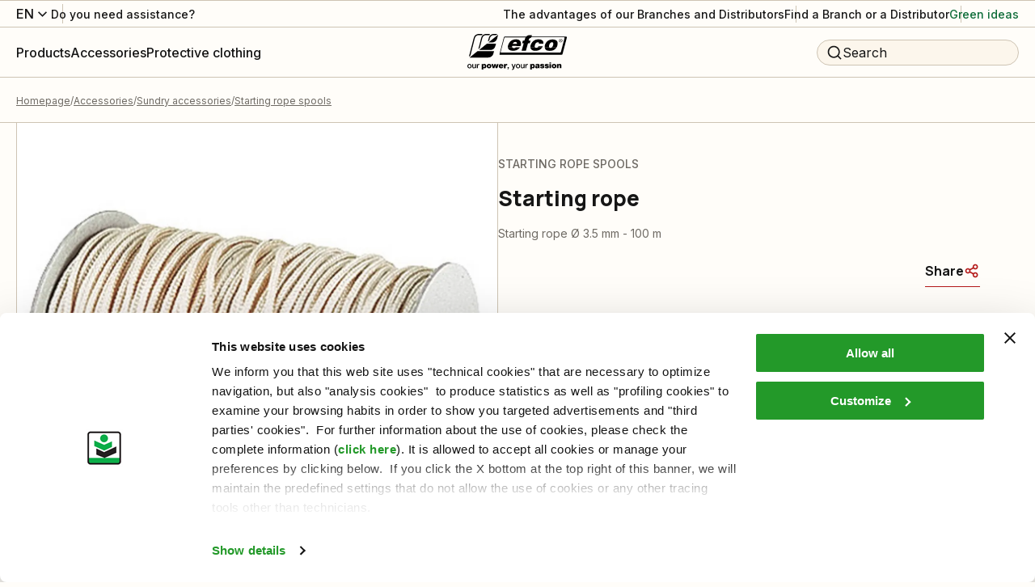

--- FILE ---
content_type: text/html; charset=utf-8
request_url: https://www.google.com/recaptcha/enterprise/anchor?ar=1&k=6Ld0ZdMqAAAAAMnUXF1fSAGPoXhuaAAJpvn3s8qr&co=aHR0cHM6Ly93d3cubXllZmNvLmNvbTo0NDM.&hl=en&v=PoyoqOPhxBO7pBk68S4YbpHZ&size=invisible&anchor-ms=20000&execute-ms=30000&cb=iutovvxmgur2
body_size: 48634
content:
<!DOCTYPE HTML><html dir="ltr" lang="en"><head><meta http-equiv="Content-Type" content="text/html; charset=UTF-8">
<meta http-equiv="X-UA-Compatible" content="IE=edge">
<title>reCAPTCHA</title>
<style type="text/css">
/* cyrillic-ext */
@font-face {
  font-family: 'Roboto';
  font-style: normal;
  font-weight: 400;
  font-stretch: 100%;
  src: url(//fonts.gstatic.com/s/roboto/v48/KFO7CnqEu92Fr1ME7kSn66aGLdTylUAMa3GUBHMdazTgWw.woff2) format('woff2');
  unicode-range: U+0460-052F, U+1C80-1C8A, U+20B4, U+2DE0-2DFF, U+A640-A69F, U+FE2E-FE2F;
}
/* cyrillic */
@font-face {
  font-family: 'Roboto';
  font-style: normal;
  font-weight: 400;
  font-stretch: 100%;
  src: url(//fonts.gstatic.com/s/roboto/v48/KFO7CnqEu92Fr1ME7kSn66aGLdTylUAMa3iUBHMdazTgWw.woff2) format('woff2');
  unicode-range: U+0301, U+0400-045F, U+0490-0491, U+04B0-04B1, U+2116;
}
/* greek-ext */
@font-face {
  font-family: 'Roboto';
  font-style: normal;
  font-weight: 400;
  font-stretch: 100%;
  src: url(//fonts.gstatic.com/s/roboto/v48/KFO7CnqEu92Fr1ME7kSn66aGLdTylUAMa3CUBHMdazTgWw.woff2) format('woff2');
  unicode-range: U+1F00-1FFF;
}
/* greek */
@font-face {
  font-family: 'Roboto';
  font-style: normal;
  font-weight: 400;
  font-stretch: 100%;
  src: url(//fonts.gstatic.com/s/roboto/v48/KFO7CnqEu92Fr1ME7kSn66aGLdTylUAMa3-UBHMdazTgWw.woff2) format('woff2');
  unicode-range: U+0370-0377, U+037A-037F, U+0384-038A, U+038C, U+038E-03A1, U+03A3-03FF;
}
/* math */
@font-face {
  font-family: 'Roboto';
  font-style: normal;
  font-weight: 400;
  font-stretch: 100%;
  src: url(//fonts.gstatic.com/s/roboto/v48/KFO7CnqEu92Fr1ME7kSn66aGLdTylUAMawCUBHMdazTgWw.woff2) format('woff2');
  unicode-range: U+0302-0303, U+0305, U+0307-0308, U+0310, U+0312, U+0315, U+031A, U+0326-0327, U+032C, U+032F-0330, U+0332-0333, U+0338, U+033A, U+0346, U+034D, U+0391-03A1, U+03A3-03A9, U+03B1-03C9, U+03D1, U+03D5-03D6, U+03F0-03F1, U+03F4-03F5, U+2016-2017, U+2034-2038, U+203C, U+2040, U+2043, U+2047, U+2050, U+2057, U+205F, U+2070-2071, U+2074-208E, U+2090-209C, U+20D0-20DC, U+20E1, U+20E5-20EF, U+2100-2112, U+2114-2115, U+2117-2121, U+2123-214F, U+2190, U+2192, U+2194-21AE, U+21B0-21E5, U+21F1-21F2, U+21F4-2211, U+2213-2214, U+2216-22FF, U+2308-230B, U+2310, U+2319, U+231C-2321, U+2336-237A, U+237C, U+2395, U+239B-23B7, U+23D0, U+23DC-23E1, U+2474-2475, U+25AF, U+25B3, U+25B7, U+25BD, U+25C1, U+25CA, U+25CC, U+25FB, U+266D-266F, U+27C0-27FF, U+2900-2AFF, U+2B0E-2B11, U+2B30-2B4C, U+2BFE, U+3030, U+FF5B, U+FF5D, U+1D400-1D7FF, U+1EE00-1EEFF;
}
/* symbols */
@font-face {
  font-family: 'Roboto';
  font-style: normal;
  font-weight: 400;
  font-stretch: 100%;
  src: url(//fonts.gstatic.com/s/roboto/v48/KFO7CnqEu92Fr1ME7kSn66aGLdTylUAMaxKUBHMdazTgWw.woff2) format('woff2');
  unicode-range: U+0001-000C, U+000E-001F, U+007F-009F, U+20DD-20E0, U+20E2-20E4, U+2150-218F, U+2190, U+2192, U+2194-2199, U+21AF, U+21E6-21F0, U+21F3, U+2218-2219, U+2299, U+22C4-22C6, U+2300-243F, U+2440-244A, U+2460-24FF, U+25A0-27BF, U+2800-28FF, U+2921-2922, U+2981, U+29BF, U+29EB, U+2B00-2BFF, U+4DC0-4DFF, U+FFF9-FFFB, U+10140-1018E, U+10190-1019C, U+101A0, U+101D0-101FD, U+102E0-102FB, U+10E60-10E7E, U+1D2C0-1D2D3, U+1D2E0-1D37F, U+1F000-1F0FF, U+1F100-1F1AD, U+1F1E6-1F1FF, U+1F30D-1F30F, U+1F315, U+1F31C, U+1F31E, U+1F320-1F32C, U+1F336, U+1F378, U+1F37D, U+1F382, U+1F393-1F39F, U+1F3A7-1F3A8, U+1F3AC-1F3AF, U+1F3C2, U+1F3C4-1F3C6, U+1F3CA-1F3CE, U+1F3D4-1F3E0, U+1F3ED, U+1F3F1-1F3F3, U+1F3F5-1F3F7, U+1F408, U+1F415, U+1F41F, U+1F426, U+1F43F, U+1F441-1F442, U+1F444, U+1F446-1F449, U+1F44C-1F44E, U+1F453, U+1F46A, U+1F47D, U+1F4A3, U+1F4B0, U+1F4B3, U+1F4B9, U+1F4BB, U+1F4BF, U+1F4C8-1F4CB, U+1F4D6, U+1F4DA, U+1F4DF, U+1F4E3-1F4E6, U+1F4EA-1F4ED, U+1F4F7, U+1F4F9-1F4FB, U+1F4FD-1F4FE, U+1F503, U+1F507-1F50B, U+1F50D, U+1F512-1F513, U+1F53E-1F54A, U+1F54F-1F5FA, U+1F610, U+1F650-1F67F, U+1F687, U+1F68D, U+1F691, U+1F694, U+1F698, U+1F6AD, U+1F6B2, U+1F6B9-1F6BA, U+1F6BC, U+1F6C6-1F6CF, U+1F6D3-1F6D7, U+1F6E0-1F6EA, U+1F6F0-1F6F3, U+1F6F7-1F6FC, U+1F700-1F7FF, U+1F800-1F80B, U+1F810-1F847, U+1F850-1F859, U+1F860-1F887, U+1F890-1F8AD, U+1F8B0-1F8BB, U+1F8C0-1F8C1, U+1F900-1F90B, U+1F93B, U+1F946, U+1F984, U+1F996, U+1F9E9, U+1FA00-1FA6F, U+1FA70-1FA7C, U+1FA80-1FA89, U+1FA8F-1FAC6, U+1FACE-1FADC, U+1FADF-1FAE9, U+1FAF0-1FAF8, U+1FB00-1FBFF;
}
/* vietnamese */
@font-face {
  font-family: 'Roboto';
  font-style: normal;
  font-weight: 400;
  font-stretch: 100%;
  src: url(//fonts.gstatic.com/s/roboto/v48/KFO7CnqEu92Fr1ME7kSn66aGLdTylUAMa3OUBHMdazTgWw.woff2) format('woff2');
  unicode-range: U+0102-0103, U+0110-0111, U+0128-0129, U+0168-0169, U+01A0-01A1, U+01AF-01B0, U+0300-0301, U+0303-0304, U+0308-0309, U+0323, U+0329, U+1EA0-1EF9, U+20AB;
}
/* latin-ext */
@font-face {
  font-family: 'Roboto';
  font-style: normal;
  font-weight: 400;
  font-stretch: 100%;
  src: url(//fonts.gstatic.com/s/roboto/v48/KFO7CnqEu92Fr1ME7kSn66aGLdTylUAMa3KUBHMdazTgWw.woff2) format('woff2');
  unicode-range: U+0100-02BA, U+02BD-02C5, U+02C7-02CC, U+02CE-02D7, U+02DD-02FF, U+0304, U+0308, U+0329, U+1D00-1DBF, U+1E00-1E9F, U+1EF2-1EFF, U+2020, U+20A0-20AB, U+20AD-20C0, U+2113, U+2C60-2C7F, U+A720-A7FF;
}
/* latin */
@font-face {
  font-family: 'Roboto';
  font-style: normal;
  font-weight: 400;
  font-stretch: 100%;
  src: url(//fonts.gstatic.com/s/roboto/v48/KFO7CnqEu92Fr1ME7kSn66aGLdTylUAMa3yUBHMdazQ.woff2) format('woff2');
  unicode-range: U+0000-00FF, U+0131, U+0152-0153, U+02BB-02BC, U+02C6, U+02DA, U+02DC, U+0304, U+0308, U+0329, U+2000-206F, U+20AC, U+2122, U+2191, U+2193, U+2212, U+2215, U+FEFF, U+FFFD;
}
/* cyrillic-ext */
@font-face {
  font-family: 'Roboto';
  font-style: normal;
  font-weight: 500;
  font-stretch: 100%;
  src: url(//fonts.gstatic.com/s/roboto/v48/KFO7CnqEu92Fr1ME7kSn66aGLdTylUAMa3GUBHMdazTgWw.woff2) format('woff2');
  unicode-range: U+0460-052F, U+1C80-1C8A, U+20B4, U+2DE0-2DFF, U+A640-A69F, U+FE2E-FE2F;
}
/* cyrillic */
@font-face {
  font-family: 'Roboto';
  font-style: normal;
  font-weight: 500;
  font-stretch: 100%;
  src: url(//fonts.gstatic.com/s/roboto/v48/KFO7CnqEu92Fr1ME7kSn66aGLdTylUAMa3iUBHMdazTgWw.woff2) format('woff2');
  unicode-range: U+0301, U+0400-045F, U+0490-0491, U+04B0-04B1, U+2116;
}
/* greek-ext */
@font-face {
  font-family: 'Roboto';
  font-style: normal;
  font-weight: 500;
  font-stretch: 100%;
  src: url(//fonts.gstatic.com/s/roboto/v48/KFO7CnqEu92Fr1ME7kSn66aGLdTylUAMa3CUBHMdazTgWw.woff2) format('woff2');
  unicode-range: U+1F00-1FFF;
}
/* greek */
@font-face {
  font-family: 'Roboto';
  font-style: normal;
  font-weight: 500;
  font-stretch: 100%;
  src: url(//fonts.gstatic.com/s/roboto/v48/KFO7CnqEu92Fr1ME7kSn66aGLdTylUAMa3-UBHMdazTgWw.woff2) format('woff2');
  unicode-range: U+0370-0377, U+037A-037F, U+0384-038A, U+038C, U+038E-03A1, U+03A3-03FF;
}
/* math */
@font-face {
  font-family: 'Roboto';
  font-style: normal;
  font-weight: 500;
  font-stretch: 100%;
  src: url(//fonts.gstatic.com/s/roboto/v48/KFO7CnqEu92Fr1ME7kSn66aGLdTylUAMawCUBHMdazTgWw.woff2) format('woff2');
  unicode-range: U+0302-0303, U+0305, U+0307-0308, U+0310, U+0312, U+0315, U+031A, U+0326-0327, U+032C, U+032F-0330, U+0332-0333, U+0338, U+033A, U+0346, U+034D, U+0391-03A1, U+03A3-03A9, U+03B1-03C9, U+03D1, U+03D5-03D6, U+03F0-03F1, U+03F4-03F5, U+2016-2017, U+2034-2038, U+203C, U+2040, U+2043, U+2047, U+2050, U+2057, U+205F, U+2070-2071, U+2074-208E, U+2090-209C, U+20D0-20DC, U+20E1, U+20E5-20EF, U+2100-2112, U+2114-2115, U+2117-2121, U+2123-214F, U+2190, U+2192, U+2194-21AE, U+21B0-21E5, U+21F1-21F2, U+21F4-2211, U+2213-2214, U+2216-22FF, U+2308-230B, U+2310, U+2319, U+231C-2321, U+2336-237A, U+237C, U+2395, U+239B-23B7, U+23D0, U+23DC-23E1, U+2474-2475, U+25AF, U+25B3, U+25B7, U+25BD, U+25C1, U+25CA, U+25CC, U+25FB, U+266D-266F, U+27C0-27FF, U+2900-2AFF, U+2B0E-2B11, U+2B30-2B4C, U+2BFE, U+3030, U+FF5B, U+FF5D, U+1D400-1D7FF, U+1EE00-1EEFF;
}
/* symbols */
@font-face {
  font-family: 'Roboto';
  font-style: normal;
  font-weight: 500;
  font-stretch: 100%;
  src: url(//fonts.gstatic.com/s/roboto/v48/KFO7CnqEu92Fr1ME7kSn66aGLdTylUAMaxKUBHMdazTgWw.woff2) format('woff2');
  unicode-range: U+0001-000C, U+000E-001F, U+007F-009F, U+20DD-20E0, U+20E2-20E4, U+2150-218F, U+2190, U+2192, U+2194-2199, U+21AF, U+21E6-21F0, U+21F3, U+2218-2219, U+2299, U+22C4-22C6, U+2300-243F, U+2440-244A, U+2460-24FF, U+25A0-27BF, U+2800-28FF, U+2921-2922, U+2981, U+29BF, U+29EB, U+2B00-2BFF, U+4DC0-4DFF, U+FFF9-FFFB, U+10140-1018E, U+10190-1019C, U+101A0, U+101D0-101FD, U+102E0-102FB, U+10E60-10E7E, U+1D2C0-1D2D3, U+1D2E0-1D37F, U+1F000-1F0FF, U+1F100-1F1AD, U+1F1E6-1F1FF, U+1F30D-1F30F, U+1F315, U+1F31C, U+1F31E, U+1F320-1F32C, U+1F336, U+1F378, U+1F37D, U+1F382, U+1F393-1F39F, U+1F3A7-1F3A8, U+1F3AC-1F3AF, U+1F3C2, U+1F3C4-1F3C6, U+1F3CA-1F3CE, U+1F3D4-1F3E0, U+1F3ED, U+1F3F1-1F3F3, U+1F3F5-1F3F7, U+1F408, U+1F415, U+1F41F, U+1F426, U+1F43F, U+1F441-1F442, U+1F444, U+1F446-1F449, U+1F44C-1F44E, U+1F453, U+1F46A, U+1F47D, U+1F4A3, U+1F4B0, U+1F4B3, U+1F4B9, U+1F4BB, U+1F4BF, U+1F4C8-1F4CB, U+1F4D6, U+1F4DA, U+1F4DF, U+1F4E3-1F4E6, U+1F4EA-1F4ED, U+1F4F7, U+1F4F9-1F4FB, U+1F4FD-1F4FE, U+1F503, U+1F507-1F50B, U+1F50D, U+1F512-1F513, U+1F53E-1F54A, U+1F54F-1F5FA, U+1F610, U+1F650-1F67F, U+1F687, U+1F68D, U+1F691, U+1F694, U+1F698, U+1F6AD, U+1F6B2, U+1F6B9-1F6BA, U+1F6BC, U+1F6C6-1F6CF, U+1F6D3-1F6D7, U+1F6E0-1F6EA, U+1F6F0-1F6F3, U+1F6F7-1F6FC, U+1F700-1F7FF, U+1F800-1F80B, U+1F810-1F847, U+1F850-1F859, U+1F860-1F887, U+1F890-1F8AD, U+1F8B0-1F8BB, U+1F8C0-1F8C1, U+1F900-1F90B, U+1F93B, U+1F946, U+1F984, U+1F996, U+1F9E9, U+1FA00-1FA6F, U+1FA70-1FA7C, U+1FA80-1FA89, U+1FA8F-1FAC6, U+1FACE-1FADC, U+1FADF-1FAE9, U+1FAF0-1FAF8, U+1FB00-1FBFF;
}
/* vietnamese */
@font-face {
  font-family: 'Roboto';
  font-style: normal;
  font-weight: 500;
  font-stretch: 100%;
  src: url(//fonts.gstatic.com/s/roboto/v48/KFO7CnqEu92Fr1ME7kSn66aGLdTylUAMa3OUBHMdazTgWw.woff2) format('woff2');
  unicode-range: U+0102-0103, U+0110-0111, U+0128-0129, U+0168-0169, U+01A0-01A1, U+01AF-01B0, U+0300-0301, U+0303-0304, U+0308-0309, U+0323, U+0329, U+1EA0-1EF9, U+20AB;
}
/* latin-ext */
@font-face {
  font-family: 'Roboto';
  font-style: normal;
  font-weight: 500;
  font-stretch: 100%;
  src: url(//fonts.gstatic.com/s/roboto/v48/KFO7CnqEu92Fr1ME7kSn66aGLdTylUAMa3KUBHMdazTgWw.woff2) format('woff2');
  unicode-range: U+0100-02BA, U+02BD-02C5, U+02C7-02CC, U+02CE-02D7, U+02DD-02FF, U+0304, U+0308, U+0329, U+1D00-1DBF, U+1E00-1E9F, U+1EF2-1EFF, U+2020, U+20A0-20AB, U+20AD-20C0, U+2113, U+2C60-2C7F, U+A720-A7FF;
}
/* latin */
@font-face {
  font-family: 'Roboto';
  font-style: normal;
  font-weight: 500;
  font-stretch: 100%;
  src: url(//fonts.gstatic.com/s/roboto/v48/KFO7CnqEu92Fr1ME7kSn66aGLdTylUAMa3yUBHMdazQ.woff2) format('woff2');
  unicode-range: U+0000-00FF, U+0131, U+0152-0153, U+02BB-02BC, U+02C6, U+02DA, U+02DC, U+0304, U+0308, U+0329, U+2000-206F, U+20AC, U+2122, U+2191, U+2193, U+2212, U+2215, U+FEFF, U+FFFD;
}
/* cyrillic-ext */
@font-face {
  font-family: 'Roboto';
  font-style: normal;
  font-weight: 900;
  font-stretch: 100%;
  src: url(//fonts.gstatic.com/s/roboto/v48/KFO7CnqEu92Fr1ME7kSn66aGLdTylUAMa3GUBHMdazTgWw.woff2) format('woff2');
  unicode-range: U+0460-052F, U+1C80-1C8A, U+20B4, U+2DE0-2DFF, U+A640-A69F, U+FE2E-FE2F;
}
/* cyrillic */
@font-face {
  font-family: 'Roboto';
  font-style: normal;
  font-weight: 900;
  font-stretch: 100%;
  src: url(//fonts.gstatic.com/s/roboto/v48/KFO7CnqEu92Fr1ME7kSn66aGLdTylUAMa3iUBHMdazTgWw.woff2) format('woff2');
  unicode-range: U+0301, U+0400-045F, U+0490-0491, U+04B0-04B1, U+2116;
}
/* greek-ext */
@font-face {
  font-family: 'Roboto';
  font-style: normal;
  font-weight: 900;
  font-stretch: 100%;
  src: url(//fonts.gstatic.com/s/roboto/v48/KFO7CnqEu92Fr1ME7kSn66aGLdTylUAMa3CUBHMdazTgWw.woff2) format('woff2');
  unicode-range: U+1F00-1FFF;
}
/* greek */
@font-face {
  font-family: 'Roboto';
  font-style: normal;
  font-weight: 900;
  font-stretch: 100%;
  src: url(//fonts.gstatic.com/s/roboto/v48/KFO7CnqEu92Fr1ME7kSn66aGLdTylUAMa3-UBHMdazTgWw.woff2) format('woff2');
  unicode-range: U+0370-0377, U+037A-037F, U+0384-038A, U+038C, U+038E-03A1, U+03A3-03FF;
}
/* math */
@font-face {
  font-family: 'Roboto';
  font-style: normal;
  font-weight: 900;
  font-stretch: 100%;
  src: url(//fonts.gstatic.com/s/roboto/v48/KFO7CnqEu92Fr1ME7kSn66aGLdTylUAMawCUBHMdazTgWw.woff2) format('woff2');
  unicode-range: U+0302-0303, U+0305, U+0307-0308, U+0310, U+0312, U+0315, U+031A, U+0326-0327, U+032C, U+032F-0330, U+0332-0333, U+0338, U+033A, U+0346, U+034D, U+0391-03A1, U+03A3-03A9, U+03B1-03C9, U+03D1, U+03D5-03D6, U+03F0-03F1, U+03F4-03F5, U+2016-2017, U+2034-2038, U+203C, U+2040, U+2043, U+2047, U+2050, U+2057, U+205F, U+2070-2071, U+2074-208E, U+2090-209C, U+20D0-20DC, U+20E1, U+20E5-20EF, U+2100-2112, U+2114-2115, U+2117-2121, U+2123-214F, U+2190, U+2192, U+2194-21AE, U+21B0-21E5, U+21F1-21F2, U+21F4-2211, U+2213-2214, U+2216-22FF, U+2308-230B, U+2310, U+2319, U+231C-2321, U+2336-237A, U+237C, U+2395, U+239B-23B7, U+23D0, U+23DC-23E1, U+2474-2475, U+25AF, U+25B3, U+25B7, U+25BD, U+25C1, U+25CA, U+25CC, U+25FB, U+266D-266F, U+27C0-27FF, U+2900-2AFF, U+2B0E-2B11, U+2B30-2B4C, U+2BFE, U+3030, U+FF5B, U+FF5D, U+1D400-1D7FF, U+1EE00-1EEFF;
}
/* symbols */
@font-face {
  font-family: 'Roboto';
  font-style: normal;
  font-weight: 900;
  font-stretch: 100%;
  src: url(//fonts.gstatic.com/s/roboto/v48/KFO7CnqEu92Fr1ME7kSn66aGLdTylUAMaxKUBHMdazTgWw.woff2) format('woff2');
  unicode-range: U+0001-000C, U+000E-001F, U+007F-009F, U+20DD-20E0, U+20E2-20E4, U+2150-218F, U+2190, U+2192, U+2194-2199, U+21AF, U+21E6-21F0, U+21F3, U+2218-2219, U+2299, U+22C4-22C6, U+2300-243F, U+2440-244A, U+2460-24FF, U+25A0-27BF, U+2800-28FF, U+2921-2922, U+2981, U+29BF, U+29EB, U+2B00-2BFF, U+4DC0-4DFF, U+FFF9-FFFB, U+10140-1018E, U+10190-1019C, U+101A0, U+101D0-101FD, U+102E0-102FB, U+10E60-10E7E, U+1D2C0-1D2D3, U+1D2E0-1D37F, U+1F000-1F0FF, U+1F100-1F1AD, U+1F1E6-1F1FF, U+1F30D-1F30F, U+1F315, U+1F31C, U+1F31E, U+1F320-1F32C, U+1F336, U+1F378, U+1F37D, U+1F382, U+1F393-1F39F, U+1F3A7-1F3A8, U+1F3AC-1F3AF, U+1F3C2, U+1F3C4-1F3C6, U+1F3CA-1F3CE, U+1F3D4-1F3E0, U+1F3ED, U+1F3F1-1F3F3, U+1F3F5-1F3F7, U+1F408, U+1F415, U+1F41F, U+1F426, U+1F43F, U+1F441-1F442, U+1F444, U+1F446-1F449, U+1F44C-1F44E, U+1F453, U+1F46A, U+1F47D, U+1F4A3, U+1F4B0, U+1F4B3, U+1F4B9, U+1F4BB, U+1F4BF, U+1F4C8-1F4CB, U+1F4D6, U+1F4DA, U+1F4DF, U+1F4E3-1F4E6, U+1F4EA-1F4ED, U+1F4F7, U+1F4F9-1F4FB, U+1F4FD-1F4FE, U+1F503, U+1F507-1F50B, U+1F50D, U+1F512-1F513, U+1F53E-1F54A, U+1F54F-1F5FA, U+1F610, U+1F650-1F67F, U+1F687, U+1F68D, U+1F691, U+1F694, U+1F698, U+1F6AD, U+1F6B2, U+1F6B9-1F6BA, U+1F6BC, U+1F6C6-1F6CF, U+1F6D3-1F6D7, U+1F6E0-1F6EA, U+1F6F0-1F6F3, U+1F6F7-1F6FC, U+1F700-1F7FF, U+1F800-1F80B, U+1F810-1F847, U+1F850-1F859, U+1F860-1F887, U+1F890-1F8AD, U+1F8B0-1F8BB, U+1F8C0-1F8C1, U+1F900-1F90B, U+1F93B, U+1F946, U+1F984, U+1F996, U+1F9E9, U+1FA00-1FA6F, U+1FA70-1FA7C, U+1FA80-1FA89, U+1FA8F-1FAC6, U+1FACE-1FADC, U+1FADF-1FAE9, U+1FAF0-1FAF8, U+1FB00-1FBFF;
}
/* vietnamese */
@font-face {
  font-family: 'Roboto';
  font-style: normal;
  font-weight: 900;
  font-stretch: 100%;
  src: url(//fonts.gstatic.com/s/roboto/v48/KFO7CnqEu92Fr1ME7kSn66aGLdTylUAMa3OUBHMdazTgWw.woff2) format('woff2');
  unicode-range: U+0102-0103, U+0110-0111, U+0128-0129, U+0168-0169, U+01A0-01A1, U+01AF-01B0, U+0300-0301, U+0303-0304, U+0308-0309, U+0323, U+0329, U+1EA0-1EF9, U+20AB;
}
/* latin-ext */
@font-face {
  font-family: 'Roboto';
  font-style: normal;
  font-weight: 900;
  font-stretch: 100%;
  src: url(//fonts.gstatic.com/s/roboto/v48/KFO7CnqEu92Fr1ME7kSn66aGLdTylUAMa3KUBHMdazTgWw.woff2) format('woff2');
  unicode-range: U+0100-02BA, U+02BD-02C5, U+02C7-02CC, U+02CE-02D7, U+02DD-02FF, U+0304, U+0308, U+0329, U+1D00-1DBF, U+1E00-1E9F, U+1EF2-1EFF, U+2020, U+20A0-20AB, U+20AD-20C0, U+2113, U+2C60-2C7F, U+A720-A7FF;
}
/* latin */
@font-face {
  font-family: 'Roboto';
  font-style: normal;
  font-weight: 900;
  font-stretch: 100%;
  src: url(//fonts.gstatic.com/s/roboto/v48/KFO7CnqEu92Fr1ME7kSn66aGLdTylUAMa3yUBHMdazQ.woff2) format('woff2');
  unicode-range: U+0000-00FF, U+0131, U+0152-0153, U+02BB-02BC, U+02C6, U+02DA, U+02DC, U+0304, U+0308, U+0329, U+2000-206F, U+20AC, U+2122, U+2191, U+2193, U+2212, U+2215, U+FEFF, U+FFFD;
}

</style>
<link rel="stylesheet" type="text/css" href="https://www.gstatic.com/recaptcha/releases/PoyoqOPhxBO7pBk68S4YbpHZ/styles__ltr.css">
<script nonce="tWit3-KBXNpBf02EyjF_Ww" type="text/javascript">window['__recaptcha_api'] = 'https://www.google.com/recaptcha/enterprise/';</script>
<script type="text/javascript" src="https://www.gstatic.com/recaptcha/releases/PoyoqOPhxBO7pBk68S4YbpHZ/recaptcha__en.js" nonce="tWit3-KBXNpBf02EyjF_Ww">
      
    </script></head>
<body><div id="rc-anchor-alert" class="rc-anchor-alert"></div>
<input type="hidden" id="recaptcha-token" value="[base64]">
<script type="text/javascript" nonce="tWit3-KBXNpBf02EyjF_Ww">
      recaptcha.anchor.Main.init("[\x22ainput\x22,[\x22bgdata\x22,\x22\x22,\[base64]/[base64]/[base64]/KE4oMTI0LHYsdi5HKSxMWihsLHYpKTpOKDEyNCx2LGwpLFYpLHYpLFQpKSxGKDE3MSx2KX0scjc9ZnVuY3Rpb24obCl7cmV0dXJuIGx9LEM9ZnVuY3Rpb24obCxWLHYpe04odixsLFYpLFZbYWtdPTI3OTZ9LG49ZnVuY3Rpb24obCxWKXtWLlg9KChWLlg/[base64]/[base64]/[base64]/[base64]/[base64]/[base64]/[base64]/[base64]/[base64]/[base64]/[base64]\\u003d\x22,\[base64]\\u003d\x22,\x22P8KyeV7Ch0IYRcK8w4TDqUl9MHgBw5DCrg12wqsWwpjCkVTDmkVrMcK6SlbCvcKrwqk/ajHDpjfCjDBUwrHDmsK+acOHw6JDw7rCisKiCWogKsONw7bCusKsf8OLZxrDh1U1XsK6w5/Cnhprw64iwrMqR0PDtcOiRB3Dh15iecOYw6geZkbCn0nDiMK1w5nDlh3CjcK8w5pGwoTDlhZhDnIJNWluw4Mzw5DCvgDCmzfDjVBow45iNmIGAQbDlcO5DMOsw645NRhaWD/Dg8KueFF5TnEsfMOZaMKyMyJ3YxLCpsONU8K9PH1RfARZXjIUwovDry9xL8KbwrDCoSPCgBZUw6Q9wrMaIGMcw6jCs3bCjV7Dk8Kzw41Ow7ssYsOXw5MRwqHCscKnEEnDlsO9ZsK5OcKGw4TDu8Onw6nCqyfDoTsbERfCqiFkC1vCqcOgw5o9wr/Di8KxwqDDkRY0wrwQKFDDhhs9wpfDny7DlU5ZwqrDtlXDoT3CmsKzw4IVHcOSOsKxw4rDtsKaSXgKw5HDi8OsJiosaMOXVgPDsDIzw5vDuUJRYcOdwq5oEirDjVhpw43DmMO4wr0fwr5zwq7Do8Owwq9KF0XCiDZ+wp5Jw57CtMObR8K3w7jDlsK6Iwx/[base64]/DocOTw6JddsKkwrnDuRgLwovDg8OoSsKqwqQVTMOLZ8KaK8OqYcOsw7rDqF7DksKYKsKXUjHCqg/[base64]/CusKDIMOZw7/DtcOvw5h2clM2closRTEww4fDncOqwonDrGQWcBAXwqvCiDpkdcOgSUppVsOkKXQxSCDCuMObwrIBOUzDtmbDvH3CpsOeecOtw70bWcOvw7bDtl7CsgXCtR7Di8KMAn4+woNpwr/CqUTDmzYVw4VBGzo9dcKpLsO0w5jCmcOPY1XDo8KcY8OTwqMYVcKHw4cqw6fDnTs5W8KpXSVeR8OVwrd7w53CuifCj1wQBiPDusKVwqYpwrzCrFvCjcKHwpR2wr19ChTCgBpzwofCisKPOMK9w6Jvw6N5VsO/VVQsw6bCsw7DjcOpw5cgTEMyQE/CkVDCjwYNwpnDkBvCpMOkeAfCocKWez3CpMKoNHASw47DucOTwoLDj8OZGXkZVMK3w614D30swpMYIsK4W8KYwrpxUsKVAicicsKgMsK/[base64]/[base64]/wo7ChcOlwrzCvcKdMXLCvl5pasKkGFMmYMOROMKSw7zDh8OoazTCt3XDmyfClgoVwohIw4kbFcOJwq/Dnj4JPAFSw4AoNQBBwpbCjl5pw6sXw612wrpHHMOBYnQqwpbDp0/DmcOUwrPCi8OcwoNXOBfCqEZjwrHCu8Ovw44OwoQCw5bDgW/DgQ/[base64]/Duy/Dq2Yfw4jCuMOFQRAQbsORwoLDi0Uow4QxbsOUw7zCvMKtwqDCmmvCriBnV0ksWcK6P8KQS8OmTMKiwplJw6xRw5UofcOtw5x5HsOoTltMbcO3wrwgw5bCsCkIfwpkw69BwpvChDVKwp/[base64]/V8O9wp9fwoTCiBlbwoFzw7wnBcKswotiw5TCoMKBwrpgZFTCkH/CksOZVGTCs8KsHHLCncKjwpcBO0gDJhphwq4RIcKgA39GAHhECcOTccOow6JbNXrDiHoiwpIBw4l4wrTDkE3Cm8OMZ3cGAcKSG1N/[base64]/DjghhN8OKJVHDsMKWDyvDulg/JMOYwozDrsK/[base64]/ClRvChXstw7sPw7bDvDnCmMKOKMKFwq/[base64]/[base64]/w7smwppXwpXCicOlS0doURfDlMKfw7h+w7zCrEYdw4FnFsKywrnDh8KUNMK8wqjDkcKPw48Kw5pWEUltwqEFJhPCqwrDnMOhNE3CilTDjx5HA8OVwoTDokYzwozCjsKYA39/w7XDgMO5Y8KXDw/DiFLDlhRRwpEIWyLDncO6w41OZFDDkEHDjcOyPh/Dj8KYAEUtD8KRbRZ+woHDssOibV0Tw6BJRgkUw4cUWFHCmMK8w6IVGcOdwoXCqsO4MFXClsK5wrTDhC3DnsOBw4cDw48YDkrCssKQfMO1exHDtsKzFmzCksOdwpF3VEUaw4EOLmFkWMOkwpl/wqTCr8OuwqN6Tx/Dm38dw5VnwokQw48rwr0yw4HDvMKrwoMMecORDRrCmcOqw71+wr7CnXTDisOJwqQ9OTgWw73DgMK1w4AXABt4w4zCpyPCkMOyasKEw4rCsX9LwoxGw5A/wqbCvsKew59DT3LCmjfDtA3Co8OTZMKEwp1Nw6XDg8O7eQ7Cp2/Dnl7CuVrClMOccMOZacKhTVnDjcKzw6vCuMKKDcKmw7nCpsK6TcKTQcKNJ8OCwphFRMOkQcO9w7LCmcOGwpgswqgYw7wgw4E3w4rDpsK/w7DCsMKScQMvCwJWTml0woQOw4bDtMOww5DCvUDCqMOQMjQ6w4xALEw8w55RTVDDvhjChxoawqRUw7U6wplXw6M7wpjDiAVSc8O0w7LDn3lvwrfCrzvDlsKPVcK5w5TDgMKxw7bDjMOjw4HDmwzCsnwkw6/DnW8yEsOBw6M4wozCvybDvMK1fcKkwp3DksOmDsKEwqRKNxDDqcOSTA1yGXFJHw5SalvDnsOneG8bw4V8wrIVEjJJwr7DtsOrZ0RsbMKnC2JlYyMpY8OkZMO4MMKMPMKXwpApw6ZNwr0wwo8dw7IRPx4LCn9zwrkJXh/DtsKLw45pwoTCpHvDtjnDhcONwrHCjC/CocOdQMKDw7wPwoTCgVscPQwZFcK6LAwpS8ObCMKXTC7CqRXDicKDKjB3w5VMw5lhw6DCm8O5VWceG8KNw6/CnQXDuCbDicKKwp3CgRZlfQAXwpJdwqXClEbDpWDCoQ1JwqLCrmfDtlTCoijDpcOnw5Yjw4p2NkPDpMKHwo01w6gMVMKHw4TDvMOgwpTDoSh8wrfCsMKiBsOyw6/Dn8OGw5hDw5bCh8Kew40wwo/DqMOVw5Nuw6jCnEwOw7fCv8OSw5lRw5RWw6woCcK0cxzDmyrDtcOzwogEwpbCs8O2SUXCpcKPwrHCnm8iN8KYw7Zfwq3CjsKILcK/PxHChSjChCLDvno/[base64]/[base64]/CnHEdRsKpw6nDmcO+w5bCqjJ6PsOzMik7w4UZw67DiSnDqcKLw58KwoLDkMOrZMKiSsO9WcOnQMOEwohXYsKHPDQ1fsKYwrTCgsOXwojDvMK7w7/ChsKDAmU6fxLCscObSkwNdUEfeW0BwovCsMKXQijCvcOeblrDgX8XwpUSw4PDtsKZw6F2WsOqw6YKAQHDjMOVwpRUOwTCnEl/w43DjsOWw7HCtGjDj2PDmcOEwrIGw5d4ZAgtwrLDowLCrsKrwoVHw4bCvsOQYMOPwqkIwoRkwqfDvVPDusOLKlTDkMOVw5DDtcOHWMOsw412wq0cQVM6FTt0Am/DqVliwqsKwrTDgMK6w6/DjcOnJ8OiwpBRcsOkX8Olw6DCuDRIGwLCjCfDllrDqcOiw4zDhMOfw4pkw7JJJgLDjFTDpU3DgRTCrMOYwoBXT8KGwoV7OsKtOsOAWcOHw7nDrMOkwp5Kwq1Iw6vDmjQ/w4EQwp7DiXJxdsO2RMOUw4bDlsKAegwgwrXDpBNKIhBBJzfDusK7SsKXUy42B8OmZsKPwojDqcOaw5DCmMKfZ2/CmcOofMO3wqLDvMOwZ0vDn1orw4rDqsKiRBLCqcOkwoLDgUXCmMOjfcOxUsOpZ8Krw4/CnsOXP8OLwol0w5dHIMKzw5JDwrlLTFdowqMhw4vDlMO0wqx7wpjCtcOywqtDw63Dm1DDpMOqwr/DpUs8ZsKyw5jDintHw517acO2w7xTN8KuFwhBw7UZOMOBEA8kw4wUw6Ywwrd0RQd0HzbDpsOjXC3CrT11w6HDl8K5wrTDqQTDkFzCncKfw61/w4XDpElFHcOFw6EswoXCnjjDiDLDsMOAw5LCtxTCksK/wr3DoFbDicOmwpHCqcKKwr7CqWAsQcKLwp4Ew6bDp8O0W3HCp8OWVXDDgzzDnh4nw67DrR/DuXPDsMKKM3LCg8Kdw7lIS8KPUy5qIBbDnl8sw7l4ChfDhXvDpsOww5Afwp1bw598H8OHwpdXGcKPwosNdhIyw7zDnMOHJcOeajohw5FvQsOIwqN5Iw9pw5fDnMOfw70wQW/Cl8OQF8Kbwr3CtsKVwr7DsAXCsMKkOgjDs07CjjLDqwVYEMOzwrPCuTjCnlM5SVHDqB4wwpTDhMKIHQUyw6sKw4wGwpLDi8OEw7w2wrwww7DDh8KlOcOQesK7IMKpwqHCosKnwogccMOYZk12w6zCgMKGUntwXXtmb2dgw73DlE0MQ1gqcj/Dlw7DqyXCjVspwp/[base64]/[base64]/CpRIgw6XDssOWCA7Cthwwwo1twrbDpcKEw65rwp/[base64]/[base64]/CoWbDi8KyETDDisORVDd6wrkmd8OGRMOJKMOkE8K9wp/DnQprwpBhw6MzwqsEw6XCgcKRwp3DohnCiyDDpTsNY8O7fMOewpJtw4bDnC/[base64]/[base64]/UHRewqg3wpzCmsO3QWfDksKtN8OlIMO/w5vCnjRiWcKywodrEHXDtDrCrCvDkMKiwotPD0DCk8KIwonDmhRnR8Oaw5DDsMKVWUfDi8Opwp5rB0lZw6QRw7PDqcKAMsOgw77CtMKFw74Cw5lrwroMw4rDqMOtacO0bkbCu8K2QGwBKXDCmiZ0MHvChMKWFcOVwroxwoxGw7B/wpDCoMKPwqVMw4nCisKcw5Vew4PDuMO0wq8DFMKSdsOJQ8KUSSNoIyLCpMOVK8KCw6XDqMKfw6vCjlFpwoXCl01MLWXCjSrDqX7CqsKEQ0/[base64]/[base64]/DokFlGsOIw5jDsMOINkJ3w4DChlTCqGnDkRnCtcKzawxfGcOKSsOLw6REw7nCnSnDmsK7w4fCrMKBw4AtI2pfLcOafz7Cj8OPLDp2w5kww7LDrcOZw5XDpMOfwr3Ctmpgw6/Ct8OgwqJcwqXCn1pUwpXCu8Kyw4Zaw4g1E8OKRsOqw7zDiEVjWC9iwrPDn8K6wpfDrw3DulLDojXCtXXCtRXDgFFZwqsMRzfChsKHw4DCqMO+wpt4GQrCksKYw5fDvWx5H8Kmw5/[base64]/wonCiRo6c8KGwpLDlQnDr8O8w582wqV9wovCv8Obw77CsSdkw4hDw4ZXwoDCjELDgGJobVd+HcKuwo0IccOgw53DtEHDnsOBw75vR8OnS13CvMK0HB52VFEOw70nwqgHax/DuMK3Q2XDjMKsFkQOwq9lK8OOw4TChnvCnF3Dh3bDiMKEwrrDvsK4UsKCE3jDtUwRw50SYsKgw7puw7xQVcOeKQ/DgMKKQ8KAw5nDvMKCBRwTBsKkwonDpEZawrLCox3CrMOJOsOhNAzDpRvDugHDsMOsMF7Dng4uwq5+AEJfLsO+w6FCKcKiw6XChkHCoF/DlsOyw5nDljQqw5XDj0ZXFMOFwpTDihfCnAQ1wpPDjEdywqbDgsKnQcOnMcKjw4nCowNgf3TDizx5wpt2YynDgA04woHCo8KORzQYwq5Lw6l4wogyw5oGM8KUeMOIwrFcwoFVWyzDvFMgC8OPwoHCnBR6wrscwqDDkMO+LMOhN8OQBwYqw54jwpLCqcK1fMK/BmpuAMOsJjzDh2fCrXnDtcKEKsKHw5onNsO+w6nCg34AwqvChMOyRMKwwrDCgFbDr3Rjw70sw4ATw6Bjw6gowqJVcsKUFcOew6vDkMO3O8O6EhfDvSQWdMOWwqnDlMOfw7B3SsOEBMORwo7Dp8KHV0JAwq/CqQbDtsOnDsOQwpvCuTjCuQllRMOIGC5/JsOdwrtvw4AZwqrCkcORLw9Tw6vDm3TDvsKNLRxkwqTDrTrCr8OQwq3DvXHChwE1F07DinYtDcK/w7zDkxLDqMK7OybCsUNoJU5uCMKvRifCmMOawo84wo48wrtiBMKGw6bDmsOywoLCqXHDgkNiAMKmZ8KVM07CisOSOBYCQsOIcEV5JjbDtsOzwrDDknjDnsKHw4oiw58+wpw/wosnZFXCgMODHcK/F8OmLsKxWMKBwpMzw4JkXRYvax0Vw7TDjU/DjEdBwo3CtsO4YA0KPUzDm8K+BhNUAMK9Mh3CjcKBBSYywr90wonDjsKZRGXCgm/Dv8KywrDDn8KTBwfDnGXDlX3DhcO/Cg3CiRMXFj7Cjh4qwpHDqMOHVT/DpRwewoDCrcKOw7LDlMKIPFpKPCMVGsKdwpNYOMOSMUp/w4QJw6/CpxXDlMO/w5kEaWJmw4RTw7Rdw7PDrzPCqsOmw4ggwrIzw5DDoXV4GEXDnTrCm0t5JSkSTcKPwopPE8OxwqDCo8OuDcO8wp/CmsOtRjx9JwTDg8Obw5QVQDjDsVoyOnwdFsOIFR/[base64]/CkcOfw7/Dq3Rqw5ohRcKtV8OcQF3CqH1zw5UBBkLDtyrCncOZwrjCrFNwUxLDgzhfUMKDwqlVHz5jW011S1tlG1vCmVTCp8KCCQPDjiPDpzTDtALCvD/DpDzChx7CjcOrLMKxAVDDksOmYFIXHh0BSjHChUsJZTUJQcKuw5/DhsOPRsKXP8OVPMKEJAYJXSxwwo7CssKzJkZBwo/Du0vCvsK9w4XDuhHDo1khw4kdwpQEKMK0wp7DmngvwoLDmWXCgcKlBcOgw684FcK2UAhgCcKuw69PwrTDhQjChsOPw4LDh8KgwqkYwprCs3nDtsKSG8KAw6bCq8KHwrHCgmPDs11Kf2HCqCoOw4ZGw7nCgxHDncK8w7PDiDgSLcK5w7/Do8KRLcOnwo8iw5PDhsOtw7HDhcOawrXDqMKeGBwDZR0ewrVJAsO7IsK6BQ5AfBpJwpjDucORwqM5wpLDuy0Twrczwo/Chx3CoyFiwoHDhy3CnMKAfzNDXwrCvcKvUMOXwqQ3XMO9wqzCmzfCuMO0CsOpIGLDihEFw4jCoQ/Dg2UmRcKrw7LDgy3CpsKve8KILC8BV8OgwrsiGBzCrxzCg0w/JMOsG8OLwq3DgB/CqsKcRiXCtiPDmU9lW8K/[base64]/w7UfdWTCtsOxw4fDu3/DvsKvw5vCp8O/wrEZVcOPa8KrW8OVW8KJwqhjM8OKMV8Dw5LDiBVuw49Iw6XCiBrDjMKRAMOnHBTCt8Kjw6TDilRowqZpaS4tw69FWsKUD8Oow6REGTZgwr9OAADCgxw/XMOZC0gVe8K+w4LDszJ3ZMK+WMKpFcOHNznDsF3DnsOawpjCt8K3wq7DvsO3ZMKBwrsgf8KDw7QFwpfCjCZRwqAxw7HDhwrDgiQzM8OPF8OGfztjwpEuZcKCCMO7aVlFBEzCviHDqmjDgDPDocK/NsOlwpvDvCVEwqEbQ8KgCQHCjMOOw7p6OAhjw79Ew7VKVsKpwpIoITLDtRQpwqpXwoYCVW8Hw6/DpMO2eUzDqC/CjsKfJMKdL8K6YwM+KcO4w5XCncKjwotuZMKkw6xTKg0GRAnDvsKnwohVwo0bM8Kqw6o1A2UHeQ/DvzUowqvDgMKfw5PDmjlew6ImdR7CkcORKUcpwpfCsMKDCj11BjjDhcOAw7UAw5DDnsKZInodwpVkU8OyVsK/Yh/[base64]/NsKLUMOaMztSwoRqc8OFPWoFwpDDnAXDknY5wqt+HhXDuMK5JUFPA0DDncOpwr45bcOVw4nDmcOSwp/[base64]/DjMOYGsKVFxLDpMKeQ8KuD8KedgbDpxHCjsKgVFk7PcObNsKRw6/DqmbDs21Dwr/Di8ObdsKhw5LCgWrDkMONw6XDqMKNIMOzwqDDvBtPw4l/[base64]/CkWnDtVLChSnCojHCsMKxHzlWw6nDhiEHw6bCkcOhUT7Dp8KRK8KCw5dqGcKqw6pwbRXDsXDDimXDq0VEwrVCw7UgeMO0w4VMwqBhBkZ9wrDDuWrDmkdowr98aivDgsKJSSwYw68/VMOWE8OFwo3DrcKKckNmwqgMwqInEcOMw6owOsKRwpRLTMKpwr9fa8Omw5orGcKOBMOaIsKBJMOQUcOCMTPCpsKcw41Sw6/Dpg3Dl2jCosKiw5I1awZyNALDg8KXwovDqCjDlcKyasKaQjAaWsOZw4FwEMOqwpsJQ8O0w4VSVsOeBMOJw4YWOMKcC8O3wqHCrSB2w5osCH3DtW/ChcKBwq3DpjAdRhTDg8OjwpwNwpvCjcObw5jDp3/[base64]/CoMOSw4PCrTsPwp/CnsOwHERkwpoOwrgkPTzCoUdRDsKGw6VqwrTCoB1RwpRzQcOjdsKswoDCr8KXwoTCqVYBw7FiwqnCgMKpwpTDt0vDjMOuBcKqwrvChCNCOW8ZERLCusKWwoZqw6JVwpwndsKtAsKqwoTDiCzClCAtw6lMGU/CtsKIwo1kWVlRAcKQwogwV8OhVVNNw7Uaw4dVFSHCosOtw6rCrsOCHQxew7LDrcKjwpDDvSLDlnfDvV/CtMOJwop4w7kmw7PDkU/CnT4hwrEqQALDvcKZHzLDmMKFPBvCscOgdMKWBk/Du8O1w7HDnk85HcOSw7DCjTkxw4drwq7DpB8bw6dvag1ILsOUwrF/woMyw7NoJWF9w5kpwrJEQkYIDcOlwrfDgyRMwpodeQpPMXHDhMOwwrALb8KAIsObA8OMBsK/wqHClWkyw5fCmMKdEcKTw7VuCcO8SDpzK0xwwohBwpB4BsOPB1jDqwIpNsOPwrfDl8Krw4h9AhjDu8OTSUBjDMK9wp7CjsKKwpnCnMOkwqPDrMKDw57CplNxTcKLwogpVQ0WwqbDoBnDucOVw7HDnMO+VMOkwqXCqsKhwq/CuAdowqELd8OpwoVTwoBhw5bDmMORFRrCj3XCkQhRwpkvM8KQwo/DhMKceMO9w5/CssKtw7VDMjPDi8KgwrfCkcOLbXHDkEc3wqbDrDEvwo7DlCzCvgZvVmJRZsOIMHlsdlzDg1vDrMOaw7HChsKBVhHClE/[base64]/HnHChcK2Vg7Cn8OdD2t9PcOEw7w1VARqL3LCmsOLfFEsBnjChUMUw6bCri1zwpfCizvCniEDw53CssKhJUbDgsOPNcKcw4AtOsOow6ZSwpVKwr/Dl8KEwoEgX1LDhMOxCnsdwrDCsQlZPMONCQ3Dt088QnXDlsKBTXjCmMOHwoR7wrDCoMKcBsOIVAbDlMOsDHwqOHdbfcOPJGANwoojJ8O4wqPDlF5YNkTCiyvCmAggU8KiwoVoW01KXxvDlcOqw5A2FsOxJMOcSUdRwpdYw67CuzzDv8OHw7/[base64]/CjX7CgcO/EHVwTsOECsKwSw1Pd3zDhsOmDMKnw7gNP8KEw6FOw4RIwq5JS8KJw7XDpcKnw7U9EsKQP8OCTUrCm8K7wp7Dn8Kfw6LCj3JNHcKAwofCq1UZw4rDuMKLI8Omw7/ChMOjY1xtw77CoRMOwoLCjsKcdlk1VcOxahjDoMOCwrnDmB59LsKOUmHDh8OiLh8mHMOQX0V1w7LCqUUHw7J9ClDCiMKEw7PCocKew77CosOaL8Ofw6HCmcK6dMO9w4fDs8KewovDp3sGGcODw5PDpsO1w7x/[base64]/PMOANMKFw4jCi8KFCxTCkxkWwp0owoUWwoBAw5xTLsOiw7PCoxIXPcODKmPDtcKOCn3Dmkt8XHPDsC/Dg13DscKDwqBhwo5RLCvDlTkKwobDmcKaw71BYcKofzLDqzjDp8OZw7AQVMOhw5JyfsOAwqLCvMKww4/[base64]/CpyzCtMOhwqIOw4TDhl7DkQxBL0l4GTvDgMK+wowYJcOSwodSwoswwoIeUcKYw67ChsOxbTJ2BsOjwpRcw7LCoCZYEsOORGHCr8OENsK0dMOTw5RBw65HXcOBYcKqE8OIw5jCksKvw47Cm8OPHyjCkMOAw4Muw5jDrUdZwp9uwqvCvixbwpjDukF1wr3Do8KgGgs/OMKZw6Z3Bm7DrFTDmsKUwr8kwpHChVfDsMONw6coZj8lwrIpw4LCn8KdcsKnwoTDqsKTw60Uw4jCmcOWwpkiKsKvwpQSw4rCrgc0SVk5w5HDllp5w7DCkcKiA8OIwpcZFMO/WsObwr8rwpTDucO5wq3DoyTDrgnDhSbDthXChMOjeWXDqsKAw7liYV3DpBDCgWrDrynDlSUnw7nCvcKjDl4bw4sOw5/DksOBwrsUCMKue8KmwpkAwplABcKKw4/Cs8Kpw4VtYcKoSjbCnmzDlsKQcA/[base64]/wqtSw7pnf0dXBjIYwrjCq20dJcOqwr/DuMK7UT/DtcKCDE4MwoRtM8ObwrjDvsO9w4R9WmFVwqx+eMKRLx7DmsKTwq8Vw4nCg8O/WsOnIcKlYcKPC8OuwqPDo8Ogwq/[base64]/PjHCtcOGcysIBU8uw7MFwqDDvyrDgElhwqhhKMOQRsOIwp5PUMOaHkwxwr7CtcKeXsO6wqfDvENaHsKIw7XCocO7UDTDi8OZfMOcw7rDsMKpJsO8esKMwpnDtl0PwpE7wr/Cvjx0SMOHFDFqw7rDqR3Cq8KYJsKIX8OPwozDgMORWsO0wpXDpMO2w5JGQk0jwrvCuMKNwrFEQMOQXcK5wrd5J8K+wrNnwr/DpcOtfMOVwqnDrMKWJEXDqQrDk8KPw7/Ck8KLaV5/LsOPYcODwqsowqQ8E04UB2lBwojCmgjCvcKvX1LDum/DhhAXRmTCpzUDXsOBUsO9ND7Cv1XDosO7woB3woJWHxnCmMKow4Y/NHvCui7DunF1GMKqw4fDvT5dw73CocOkOl4rw6vDrsO6V3HDu29Pw6sGd8KQUMKbw5DDlHPDicK3wr7CqcOvwpRKXMO2w4rCnhE+w6rDjcO5WHTChFIYQ3/CvEDCqsOaw49ZcgvDtkHDnsO7wrYjw5rDnFzDhQ0TwrXCm33CkMKXRgEtAGjDgCDCgsOLw6TCncKjPSvCsDPDrMK7F8OKw7/DgTtmw7U7AMKkV1NsQcOow7gwwo/DvDxsbMKvXUlWw5nCrcKpwqfDncO3wqnCr8KGwq4bCsK6wpx7wpHCh8KRXGtWw4fDosK/woTCvcKiacKiw4c1eXpIw4YlwqRzBkJ2w6YoK8OVwrkQKEHDpx1SUHzCjcKtw47DmMOgw6hPK2fCllDCtzHDtMOiMjPCtBzCucK4w7tuwq/DjsKodsKCw68RRA1CwqXDusKrXUlBD8OUIsOzCGrCtcO6wpF4MMOYAhYuw7bCpMO+bcOjw5jCl2/CimkOfAQLf3TDlMKtwoXCmFoQb8OpBcOAw47DgcOSI8Kow48cIMOow6hgw55NwpXCr8KPMsKTwq/[base64]/MX/[base64]/CqSbDk8OwWcKJwrjCpMKGUh3Dl1nCicKSDcKKwqLCgiBSw6DCusOyw6t6XMKCIX/DqcKxSUUow4bCvisbGsOOwqABQMOqw7hXwrQyw4gawpV9dMK+wrvCs8KRwq7Cg8KEIFjDjm3DkE7ChhJOwq/CohQuYsKWw7lvZMOgMyY+JBxvCMOywqTDr8KUw5zCq8KEesOVTGMVdcKoR3MJwoXDm8KPw4XCssKgwq8fw44bAMOnwpHDqFnDoFcGw5x+w6dPw7jCigFeUlFjwpgGw6jCjcKdNngmQMKlw5plSjNSwqtww4oWU1khwqbClVHDqFAmbsKILzXCuMOjKHJgMlnDhcO/wonCqiosfsOnw5bCqRoUJX3DpUzDoSs8wrdDP8Kfw5vCp8KVAgcmw6TCtTrCoCx6wo0Hw7fCqWoyTwY4w6PDjsOrMcK4NWTChhDDk8O7wpfDqmUYesK+Sy/Dri7ChMKuwr58GWzDr8K7cDI+LTLCicOowqJhw4fDiMOAw7DDrsO5wrPCoHDCnV8XXHFbw5zDuMOMDxDCnMOxwqk6w4TCmcOdwrXDkcO1wrLCp8Kywo7CosKOF8KMfsK0wpPDnlx6w7PDhgYwf8OxOQ0kG8OHw4BWw4tzw4jDu8KUOEpjwqknUsOIwpR6w5LCrk/CoU/CqGUUw57Cn3Znw58NPhbCrk3CpMOuDsOHEBIEJMKJbcOTblTDilXDusKPaArCrsOnwqLDunk6UcOoa8OLw4xyfsKQw5PChhEtw6LCvcOBehPDshPCpcKnw4/DkCTDkHB/csKEMn3Dr0DCs8O8w6MoW8OWRSswaMK1w43CpnHDm8KMKMKBwrbDoMKAwp4hAg/Csk7DlTwbw4Z1wrXDlcKGw4HCq8K0w7LDtiVYesKYQRokaEzDhEAGwpjCpl7DtRDDmMOlw65DwpokHMKaJ8O0RsKRwqpFHR7CjcKiw5t5G8OmBjTDqcKGwrzDocK1ChDCpGcwQMK2wrrDhXfCuSnCtx/Ch8KrDsONwohSJ8OYby4aP8OIw7DDlMOYwplwXULDmcOsw6rCnGDDjj7CkFgiMsO9RcOAw5DCncOJwoTDhXfDuMKGGMKvDkPCpcKZwotZSV/DkBjCtcKiYRFWw6VSw6VOwpBlw4bCgMOZIsOCw6zDusO4dRMwwqA9w58YbMOLDExUwpASwpPCg8OVYiRhNcOrwp3Dt8OewqLCoh8gGsOuF8KHeCNufl3Cqm5cw63Dm8O5wpbCqMK8w7bChsOpwp04w43DpxQiw746ORQUQcKxw67Ch3/CoAvDsg1fwrbCpMOpI37CrgxvfXvCnG/CnxNdwp9Vwp3DhcOPwpLCrmPDoMKcwq/CrMOswoAWPMO+KMOQKxdbHG0Ce8Kbw4pbwp5kwqYHw6Ipw7Z4w7Ipw7vDscOfAjRpwp9rPj/[base64]/CsMKcE8O7w6kJVcKUJsKle8KBaF9IJcKIDFR9KhrCgwXDhzJ2HsK/w6vDscOAw6sjDWzDoncWwo7Ciz7Ct11/wqDDvcOAOGXDnAnCgMOGKHHDunTCrsOjEsO9RMKWw7HDrcKFwokRw4/CqcO1XALCrCTCoVnDjm9Zw53Ch30bay8sKcKROsKxw5vDm8OZF8OqwpJFMcKrwobCg8KDw4XDs8Ojwp/Dqm7CqizCmnFjFnbDlxXCmi7CrMKmDcKEJhEqM1HDh8KLP3HCtcO5wqTDvcKmMxIZw6TDg1HDr8O/[base64]/Dp3zChAYnCD8cRsK/w5gJKMOPw6XDnjUKHcOmwo7Ch8KiQMOAAcOMwqZEUMOQBFIWfsOiw53CpcK6wrV5w7k+R2zCkSPDucKow4LCtMO9Cz1AZUIvAlTCh2/Cpi3DtChwwoTDjEHCky3CuMK+w6cHwqAsGk1hGsOxw53DhykOwqXDpgB/wq3Co2Esw7cqw6NQw5kAwpDCpMOgZMOGwoNGa1ZJw4zDpTjCq8OsRi9cw5bCvDYUQMKKAnotAyVHM8OywpHDo8KQX8KJwpXDmS/[base64]/DlXzCpWnCrQrDvkXDsyzCpjo/U0IFwprCgB3DvMK9EhY+cQTCq8KEGznCrxXDmg/Cp8K3w5nDq8K3DHjDlzcGwpQ4w7VLwpE9wqpNQcOSCnl+XQ/CpMKAwrRcw4B1UcOSwqhsw5DDl1/Cn8KFZsKHw6bCv8K1JcKlwo3DoMOjX8OKN8K5w7DDmsOSwpo/[base64]/[base64]/CrBPDtxQhwrnDmBXDuihLPn1Cw7DCuQ3CusKNWiNmcsOLKVTChcO6w6XCrBTCnMKve0NLw61GwrV+fwrCugrDvcOKw6glw4bCrD/DtBo9wpPDpwIHOjY4wqIBwp/DrcO3w4Mrw5hOT8KOdjs+Gw54RifCtsKxw5Y6wqAZwq3DocOHNsK4ccKwHE/Ck3fCrMODQQUjOXJKw6Z2BmPCkMKuBMKyw6nDhVvCj8KZwrfDpMKWwrTDnzDCgsK2fn/DnMOTwqjCtsOjwqjDjcONKCzCvFvDosOxw6HCjcO8UMKKwofDnX42MzUkR8Oocm9dEsOpEcOGKFhTwrrCg8OnZsKLRhkbwpjDoRArw5gcWcKpwoDCiS4nwrw9U8Knw6fCoMOcwozCi8KRCsOYUBlEFDbDucOuw6IxwpFtRkIuw6bDj1/DncK0wo3CvcOkwr7CgcODwpQOesK4WQTCh1nDmcOYwp1rGsK9E0fCqzHDgsOnw4bDk8KLeDnCisKqBgbCulYvdMOMw6nDhcK3w4sSF01VLmfCtMKbw7oaRMO9P3nDq8K5KmzCsMO1w7NEQ8KcAcKKXsKaPMK/wq9dwoPCmChewodSw7bDnTZHwqPCsEdDwqXDrFphBsOOwpNhw7/Dk3TDgk8JwqPCjsOhw7TCq8Ocw7RBR2h4Wh3DtjFTS8KZPmDDoMK3ODBQS8OKwqMFHxFjccK2w4bCrEXCp8K1FcOtdsOkYsK3w6JOPAUnWyIuQgBzwr7DiEYsBx52w7lIw7A7w4LDixF2Yh9qCEvCmMOQw4J5XxIGN8Orw7rDqmHDvMOQVTHDvSVmTmV/wqzDvSg2wpRkbHfCjMKkw4DCrC3DnR/DsxFew7TDmMKiw7IHw5xcfmLCh8Ktwq3Dj8OSR8KYKMO6woFWw54lchnDlMKMwpPClQwlfHfCqMOlU8K3w59swqHCvX4dEsOSYMKkYk3Chl8jEEfDgnTDuMKswpc6ecKqRcKtw55iQ8K6JcKnw4fCk3rCqcORw5ElRMONZDYWBsOzw6LCpcOLw4XCgRl0w5V/wo/Co34YKhBhw5bCugzDhVcPRDUCODVmw6TDjzYlChB6VMKlw6oMw7HClMOYbcOswqNgGMK+FMKCXGZpwqvDj1LDssOlwrbDn3HDhn/DhjEJSBQ3NSA8CsKowoYyw4x6E2BUw4rCqD9Aw7vComNzw5IeLE7Cg34Iw4nCqcKjw7FBMVTClH3DjcK+FMKrwrfCnGAkYcKOwr3DtMKjJmokw43CmMORVMOpwrnDliXDhmUJSsOiwpnDpMOyYsK6wrRNw5cwL2zCtMKMBwR+Aj3CiR7DssKOw4/[base64]/DvcKqw4lVw6HDh8OhdjgnbsK6wpHDpsOHw7suJgIdwqQlQmLCmz7Dh8KLworCj8KJCMKjQDvCh241wpR4w5kawoPDkB/DksOuPDjDp23CvcKnwovCuUXDh2PDtcKtwqp4HSbCj0djwp5Vw7dkw7tCdMOTF18Ow77CmMORw7jCsCHCiljCvmTCk2vCuwBmB8OIHF9XJsKbwqbDkBcgw7HChjDDssKFCsKYLUbCk8Kvwr/[base64]/w43Dg8KzdcKTwp96Wy7CtGYFw5YMeBwGwqpww5DDgsOcwpXDtMK0w7MPwqJ9E3rDp8KXwpLCrGPChcKgNsKPw6TDhcO3VMKXJ8OhUzbDncKcRWnDgsKfOcOzU0jClcOXeMOEw6h1XsK+w4PCsn9XwpohfBdMwprCqk3DvcOewq/DpMKqCx1Tw7vDkcOZwrXCjX3CtANxwplUe8OYQsOTwo/CkcKqwpzCogLCusOGX8KVJcKUwobDs2dIQR1zfcKmTMKBH8KNw7fCmMOPw60Dw7xIw4PCmg8fwrnCpWnDrHXCs27CoUAOw53DmcKkFMOHwrQ0Y0QWwpvCqMOkcQ3CnWBAwqgdw6ghH8KfYWlwTMKxaD/DiBtzwpUNwpXCuMOKc8KGI8KkwqZ3w4XDsMK7ecKIb8KuTsKFFUQhw4HDu8KCJVvCoE/DusOZfF8DKjcmHh3CpMOWPcOjw7d5HsKlw6JFHGDCnnjCrVbCo3LCqcOKdDPDu8OYOcKpw6Rga8O1IDTDssKhaykHA8O/Imp9wpdzesKkIiDDtsOow7DDhh5qWMKxRhsiwrgow7/CkcOAO8KoRMO3w5dawo3DhsKiw6bDunQcAcOww7pHwr7DpAIPw4DDlhnCgsKGwoVnwrzDmgfDgh5Yw4FobMKCw7HCk2/DpMK5wrjDlcOWw7IPKcO5wowYEcKeDcKibsKhwovDjQBcwrRIbEkFCUYJEm7CgsKVcjXDqMOOOcOiw5LDnkHDjcKXb0w/OcK8HAsxCcKbEG7DhFw3O8Kgw7vCjcKZCgzDkn/DtsO4wqrCo8KhJsK0wpbCpR7DocKEw6N7woQpEgrDhhwawqZ9wpZBJGV/wrvCjcKIFMOFV03DrE4swp3Dt8Oqw7TDmW5Lw4LDhsKaUcKwdwtndl3Di2UKRcKAwr3DuR5pGxt4Vw/DiEzDpjZSwogiN0XDoQXDpXQGA8Oiw6XChFLDm8OYYUVzw6R7X0JGw7rDu8OOw6Nnwr8Cw6AFworDtg01VHrCgg8LbsKLBcKfwrrDuCHCvxjCojgDSsKtwq9dDDzDkMO0wq3CgDTCucOzw5PDs1t0XQPCnA/CgcKwwp9+wpLDs1Ngw6/DvFM/wpvDtU4ubsOHScKnfcKow4lsw5/DhsO9CiLDhzPDmxzCkWLDix/DgUTCmFTCl8KnIcORIMKaJcOdQ1zDhSV3wqvCom4AFGgzCV/DqE3CpkLCr8K8bG43wqNuwppYw4TDhMO5YV0Kw5zDuMK+wpTDpsK+wp/DtMKoRnDCnDkQJsKxwrfCt0ctwpJTd03CghFqw57Cv8OQYAvCj8K/YcO4w7TDvQgwGcOawrjCqxgbLcO8w6Yvw6Zow4fDsCTDqR0pM8O5w4d/w6g0w4prYsOxeSzDmcKpw7gNQcKnRsKtLlnDm8KgN057w6tiw4zCtMK3BTfCscO5HsOYZsO9PsOVUMOmHsO5wr/Cr1Zhw4R0VcOcFsKZw7Bsw5xcesOOV8KhecKsH8KOw7wFHmvCrXvDncOIwo/DkcOGYcKKw6rDrcKOw555CMK7LsO5w5shwrstw7FYwrVlwo7DrMOvw7/DiEZyG8KQJcKlw6EWwo3CpMOhw7cVQn1cw6HDqBtKAwrCmm4EE8OYw40UwrnCvDlwwozDsy3Dq8OywpXDhMOHw47CpcKqwotNHcKmIDrCrsOPGsKsJMKRwrIdw5XDu3AkwpjCkl5Yw7rDp3RXbxbCjGHCl8Ktw7vDg8O5w7leC2tyw5zCuMKhTsOKw4VjwpPCs8O+w7/CrcKuNcKmw53Cl0Z9wok6QSsdw5wsUcOyU2Vjw7Frw77CqCEgwqfCj8KGJnI4cw7Ciy3Dk8ONworCmsO2woIWMxdow5PDpiXCrMOVajp4w57CksOuw7tCKHROwr/DoljCjcONwrYreMOoWcOfwrvCsm3DtsOew5pWwq0eXMOVw449EMKkw73CrMOmwq/CtE7ChsK5wr5Vw7B6wo1oJ8Obw5xbwq3CjxN4GFjDtcOfw506WjsFw4PDqxLCnsK6w4Irw6LCtgPDmQ9qbkvDnQrDtWM1KnbDkjTCsMKEwojChMKDw5oLQcOBaMOvw5PDthDCkErCtC7Dix3Dg3HCr8Kuw7ZZwooww7FoaHrCqcKGwo7CpcKiw7nCkCHCnsK/[base64]/CtSQdwqTDt8Ovw4FjKMOQZcOVw5EMwrHCp0HCtcO4w5PCucKlwp5VPMK5w6oILcORwobDqMOXw4cHMMOgwqZhwpvDqA/CoMK9w6NJMcO4JmB4wp3DncKrJMKGOV91V8OGw6loZ8KTa8KNw5IqJwoWYcOiMcKUwpAiM8O3V8Oyw69Yw4LDvRvDtcOGw4nCo1XDnsOUIljCisKtFMKWOsO4w7HDgAd0OcK3wpnDk8KGFcO1w7wYw5PCkR4fw4UZdsKdworCicOXSMO2bF/Csns6ZiVVbyLCpBvCjcKTQlUcw6XCinpzwrfDpMKGw6/DpcO4AkvDuHDDrg3Cr3dJOMOpFjclwqDCuMOaFcKfNX0Ob8KNw7EJw5zDq8KZasOqWRXDhB/[base64]/w4A9e8OdwqPDgDzCkcKJNA5fwqA5wrfCjT7CqzrCkR0qwpFsZDTCjcOiwqDDqsK+cMOEwrjCuATDszJrewfCoxUsXUV+wr3CssOUN8Kfw5cBw7TCsmbCq8OEPk/CtcONwqvCkm0Bw61uwrHCl3zDiMOBwowGw7wtEF/DgRfCkcK/[base64]/Di8OCw7jCncO1w4diwoPCvsOzw7/Cv8KlciFyMcKbwp1Kw63Cr3RlXknDtFQvZMODw5zDkMO6w4g3fMK8B8ODKsK6w4bCu0JgDMOGw63DnAXDgcKJbikxwoXDjVAzE8OAV2zCiMKdw7wVwo1nwpvDq1tvw4jDv8Olw5DDv2lgwr/DocOCQkh6wpzCosK2e8KCwrZ7VmJAw7sBwpDDlEUEwqbCogNMYiDDlzbCmznDo8KuHMOow4Y0KiDCiwLCrzHCih7CukJjwpljwphnw6fDngjDjjHDr8OCXXTDlXvDhsK3J8KhAQtPHkXDhHESwoDCvsKgw7/[base64]/[base64]/CscOWwrjCpUpXSMKVfWbDmi5dwrrCo8KKSi/[base64]/DsMOdw5HCkC3ClSPDpMOIwoZ0w7jCoMO2XkZ2ccKcw67DonHDixbDkAHCl8KQERAEOHkEZGNlw7oTw6BwwqHCmcKbw5lsw7rDuBzCknXDkQUpCcKaTwN3K8KEDsO3wqPDt8KAVWMBw73Dq8K3wo9Gwq3DicKEQXrDlMKAayHDrGo/woEtZcKvXWp/w7kswrkLwqjDlCnCrlYsw67CucOvw6NyVMOVw43Dg8KZwrnCpnzCrCYIdhbCpMOWXwYpw6RiwpJdwq/DrApTC8KqaX07PHPDu8KpworDtDZIwoF9cF55OWd6w7UCVTkewqsLwqtLaEFawp/DoMO/w4fCjsKBw5ZwHsOPwrvDhMKeMALDllrCosONB8OsUcOQw7TDqcKCX0V/akzCiXY7HMKkWcKTdkYFXGk2wp5xwqHClcKSTjYtP8OHwqvDmsOqIsO7wpXDrMOXBVjDolx0w4QoUVQow6R6w6fDh8KNCMKgTgUib8KFwrIQeH95U3rDq8OGw7dNw4XCkRvCnFYceCR1woodw7PDjsOiw5puwoDClx7Ds8O/[base64]/MMOKVxDCjMKuTcKyNE5lwrJMw5XDmlLDjsOyw4gTwroQYS5sw73DicKuw4HDocO3woPDlsKOw686wo1MBcKVUsOhwqjCrsKnw5fDv8KmwrAxw5/DrSlKZ00ncMKxw7lzw6zCr2nDnibDlsOfwo3DgxfDucOlwosHwpnDlVHDgA0Jw5RIGMOhX8OCZ27DkMOxw6Q3PcK9DCc4YsOGwqQow4XDimrDg8OAwq48AFsLw78Uc1pWw6hdVsOsAk7CnMKdYWLDg8KSBcOgYwPCogo\\u003d\x22],null,[\x22conf\x22,null,\x226Ld0ZdMqAAAAAMnUXF1fSAGPoXhuaAAJpvn3s8qr\x22,0,null,null,null,1,[21,125,63,73,95,87,41,43,42,83,102,105,109,121],[1017145,507],0,null,null,null,null,0,null,0,null,700,1,null,0,\[base64]/76lBhnEnQkZnOKMAhmv8xEZ\x22,0,0,null,null,1,null,0,0,null,null,null,0],\x22https://www.myefco.com:443\x22,null,[3,1,1],null,null,null,1,3600,[\x22https://www.google.com/intl/en/policies/privacy/\x22,\x22https://www.google.com/intl/en/policies/terms/\x22],\x22vAZ3RHLFhLRglXw2TzTRHRlUpv/KtgfcUuccP32aPa4\\u003d\x22,1,0,null,1,1768909415426,0,0,[150,136,79,95,132],null,[150,35,102,71],\x22RC-HJ1DyoW7kVQ_XQ\x22,null,null,null,null,null,\x220dAFcWeA4stJPrwUZZg3PT5AjBvsM4FdlU4TR-k83OUwEnjIyFIvCR3ZLpzezoG1NwLAlEEdXsDYvUknlLuyzo5gBqNY2yELG7Tw\x22,1768992215482]");
    </script></body></html>

--- FILE ---
content_type: text/css
request_url: https://www.myefco.com/_next/static/css/a5123f6abd45fbd7.css
body_size: 2409
content:
@keyframes ProdottoDetailTemplate_rotation__j2uE4{0%{transform:rotate(0deg)}to{transform:rotate(1turn)}}.ProdottoDetailTemplate_head__Q7zef{padding:1.6rem 0;border-bottom:1px solid var(--stroke-color,red)}.ProdottoDetailTemplate_layout__y5HML{position:relative}@media screen and (min-width:768px){.ProdottoDetailTemplate_layout__y5HML{display:flex;gap:2.4rem}.ProdottoDetailTemplate_layout__y5HML>*{width:calc(50% - 1.2rem)}}@media screen and (min-width:992px){.ProdottoDetailTemplate_layout__y5HML{gap:4.8rem}.ProdottoDetailTemplate_layout__y5HML>*{width:calc(50% - 2.4rem)}}.ProdottoDetailTemplate_imageList__AGp90{position:sticky;top:9.5rem;border-left:1px solid var(--stroke-color,red)}.ProdottoDetailTemplate_imageList__AGp90 img{height:auto}.ProdottoDetailTemplate_imageList__AGp90 img:not(:last-child){border-bottom:1px solid var(--stroke-color,red)}@media print{.ProdottoDetailTemplate_imageList__AGp90{border-left:none}}.ProdottoDetailTemplate_imageWrap__sKq5a{border-right:1px solid var(--stroke-color,red)}@media screen and (max-width:767px){.ProdottoDetailTemplate_imageWrap__sKq5a{display:none}}@media print{.ProdottoDetailTemplate_imageWrap__sKq5a{border-right:none}}.ProdottoDetailTemplate_imageSlider__vns6z{height:27rem;margin-left:-2rem;margin-right:-2rem;border-bottom:1px solid var(--stroke-color,red);background:var(--text-white,red)}@media screen and (min-width:768px){.ProdottoDetailTemplate_imageSlider__vns6z{display:none}}@media print{.ProdottoDetailTemplate_imageSlider__vns6z{display:none}}.ProdottoDetailTemplate_imageWrap__sKq5a{position:relative}.ProdottoDetailTemplate_details__kYXN6{padding-top:4rem}.ProdottoDetailTemplate_details__kYXN6>:not(:last-child){margin-bottom:4rem}@media screen and (max-width:767px){.ProdottoDetailTemplate_details__kYXN6>:not(:last-child){margin-bottom:2rem}.ProdottoDetailTemplate_details__kYXN6{padding-top:2rem}}.ProdottoDetailTemplate_tags__kHFPd{display:flex;gap:.6rem}.ProdottoDetailTemplate_tags--desktop__tmuSc{position:absolute;left:2rem;top:2rem}@media screen and (max-width:767px){.ProdottoDetailTemplate_tags--desktop__tmuSc{display:none}}.ProdottoDetailTemplate_tags--mobile__PVhYk{margin-bottom:1.2rem}@media screen and (min-width:768px){.ProdottoDetailTemplate_tags--mobile__PVhYk{display:none}}@media print{.ProdottoDetailTemplate_tags--mobile__PVhYk{display:none}}.ProdottoDetailTemplate_purchaseSpecsList__0K3_u{color:var(--text-black,red);font-size:1.4rem;line-height:1.5}.ProdottoDetailTemplate_purchaseSpecsList__0K3_u>:not(:last-child){margin-bottom:1.4rem}.ProdottoDetailTemplate_purchaseSpecsItem__t4vJB{display:flex;align-items:center;gap:1rem}.ProdottoDetailTemplate_purchaseSpecsItemIcon__zl1bH svg{display:block;width:2rem;height:2rem;color:var(--fill-black,red)}@media screen and (max-width:575px),screen and (max-width:991px)and (min-width:768px){.ProdottoDetailTemplate_purchaseSpecsItemContent__3ug8i>*{display:block}}.ProdottoDetailTemplate_purchaseSpecsItemTitle__Tq9iT{font-weight:700}.ProdottoDetailTemplate_accordion__fwk_B{padding-top:2.4rem;padding-bottom:2.4rem;border-top:1px solid var(--stroke-color,red)}@media screen and (max-width:767px){.ProdottoDetailTemplate_accordion__fwk_B{margin-left:-2rem;margin-right:-2rem;padding-left:2rem;padding-right:2rem}}.ProdottoDetailTemplate_accordionMain__wnQaZ>:not(:last-child){margin-bottom:2.4rem}.ProdottoDetailTemplate_accordionContent__zGxJ0,.ProdottoDetailTemplate_accordionContent__zGxJ0 .ProdottoDetailTemplate_pcaption__EaMp7,.ProdottoDetailTemplate_accordionContent__zGxJ0 .pcaption{color:var(--text-grey-dark,red);font-size:1.4rem;line-height:1.5}.ProdottoDetailTemplate_accordionContent__zGxJ0 p:not(:last-child){margin-bottom:.625em}.ProdottoDetailTemplate_accordionContent__zGxJ0 .ProdottoDetailTemplate_heading2__01F4_:not(:last-child),.ProdottoDetailTemplate_accordionContent__zGxJ0 .ProdottoDetailTemplate_heading3__kesqR:not(:last-child),.ProdottoDetailTemplate_accordionContent__zGxJ0 .heading2:not(:last-child),.ProdottoDetailTemplate_accordionContent__zGxJ0 .heading3:not(:last-child){margin-bottom:1.2rem}.ProdottoDetailTemplate_accordionContent__zGxJ0 .ProdottoDetailTemplate_heading2__01F4_,.ProdottoDetailTemplate_accordionContent__zGxJ0 .heading2{font-family:var(--font-manrope),sans-serif;font-weight:800;font-size:2.6rem;line-height:1.3}.ProdottoDetailTemplate_accordionContent__zGxJ0 .ProdottoDetailTemplate_heading3__kesqR,.ProdottoDetailTemplate_accordionContent__zGxJ0 .heading3{font-family:var(--font-manrope),sans-serif;font-weight:800;font-size:2rem;line-height:1.3}.ProdottoDetailTemplate_accordionContent__zGxJ0 .ProdottoDetailTemplate_plarge__iF0tg,.ProdottoDetailTemplate_accordionContent__zGxJ0 .plarge{font-size:1.8rem;line-height:1.5}.ProdottoDetailTemplate_accordionContent__zGxJ0 .psecondarylarge{font-size:3.2rem;line-height:1.5;font-family:var(--font-manrope),sans-serif}.ProdottoDetailTemplate_accordionContent__zGxJ0 .psecondarylarge strong{font-weight:700}@media screen and (max-width:767px){.ProdottoDetailTemplate_accordionContent__zGxJ0 .psecondarylarge{font-size:2.4rem;line-height:1.5}}.ProdottoDetailTemplate_accordionContent__zGxJ0 .ProdottoDetailTemplate_psecondarylarge__R8NP8{font-size:3.2rem;line-height:1.5;font-family:var(--font-manrope),sans-serif}.ProdottoDetailTemplate_accordionContent__zGxJ0 .ProdottoDetailTemplate_psecondarylarge__R8NP8 strong{font-weight:700}@media screen and (max-width:767px){.ProdottoDetailTemplate_accordionContent__zGxJ0 .ProdottoDetailTemplate_psecondarylarge__R8NP8{font-size:2.4rem;line-height:1.5}}.ProdottoDetailTemplate_accordionContent__zGxJ0 a{font-weight:600;text-decoration:underline;color:var(--text-primary-80,red)}.ProdottoDetailTemplate_accordionContent__zGxJ0 a:focus-visible{outline-offset:.2rem}.ProdottoDetailTemplate_accordionContent__zGxJ0 ol:not(:first-child),.ProdottoDetailTemplate_accordionContent__zGxJ0 ul:not(:first-child){margin-top:1.2em}.ProdottoDetailTemplate_accordionContent__zGxJ0 ol:not(:last-child),.ProdottoDetailTemplate_accordionContent__zGxJ0 ul:not(:last-child){margin-bottom:1.2em}.ProdottoDetailTemplate_accordionContent__zGxJ0 ul{list-style:none;padding:0}.ProdottoDetailTemplate_accordionContent__zGxJ0 ul.ProdottoDetailTemplate_checks__a1k1o>:not(:last-child){margin-bottom:1.2rem}.ProdottoDetailTemplate_accordionContent__zGxJ0 ul.ProdottoDetailTemplate_checks__a1k1o li{padding-left:3.2rem}.ProdottoDetailTemplate_accordionContent__zGxJ0 ul.ProdottoDetailTemplate_checks__a1k1o li:before{width:2.4rem;height:2.4rem;top:calc(50% - 1.2rem);content:url('data:image/svg+xml;utf8,<svg width="24" height="24" viewBox="0 0 24 24" fill="none" xmlns="http://www.w3.org/2000/svg"><path d="M9.9997 15.1709L19.1921 5.97852L20.6063 7.39273L9.9997 17.9993L3.63574 11.6354L5.04996 10.2212L9.9997 15.1709Z" fill="%23161616"/></svg>')}.ProdottoDetailTemplate_accordionContent__zGxJ0 ul.checks>:not(:last-child){margin-bottom:1.2rem}.ProdottoDetailTemplate_accordionContent__zGxJ0 ul.checks li{padding-left:3.2rem}.ProdottoDetailTemplate_accordionContent__zGxJ0 ul.checks li:before{width:2.4rem;height:2.4rem;top:calc(50% - 1.2rem);content:url('data:image/svg+xml;utf8,<svg width="24" height="24" viewBox="0 0 24 24" fill="none" xmlns="http://www.w3.org/2000/svg"><path d="M9.9997 15.1709L19.1921 5.97852L20.6063 7.39273L9.9997 17.9993L3.63574 11.6354L5.04996 10.2212L9.9997 15.1709Z" fill="%23161616"/></svg>')}.ProdottoDetailTemplate_accordionContent__zGxJ0 ul li{position:relative;list-style:none;padding-left:1.6em}.ProdottoDetailTemplate_accordionContent__zGxJ0 ul li:before{content:"â€¢";text-align:center;position:absolute;top:0;left:0;width:1.6em}.ProdottoDetailTemplate_accordionContent__zGxJ0 ol.ProdottoDetailTemplate_ol-letters__5il3i{list-style:lower-alpha}.ProdottoDetailTemplate_accordionContent__zGxJ0 ol.ProdottoDetailTemplate_ol-lower-roman__A44YK{list-style:lower-roman}.ProdottoDetailTemplate_accordionContent__zGxJ0 ol.ol-letters{list-style:lower-alpha}.ProdottoDetailTemplate_accordionContent__zGxJ0 ol.ol-lower-roman{list-style:lower-roman}.ProdottoDetailTemplate_accordionContent__zGxJ0 table{border-collapse:collapse;font-size:1.4rem;line-height:1.5;color:var(--text-grey-dark,red);border-color:var(--stroke-color,red)}.ProdottoDetailTemplate_accordionContent__zGxJ0 table td,.ProdottoDetailTemplate_accordionContent__zGxJ0 table th{padding:1.6rem}.ProdottoDetailTemplate_accordionContent__zGxJ0 table th{color:var(--text-black,red);font-weight:600;text-align:left}.ProdottoDetailTemplate_accordionContent__zGxJ0 table:not(:first-child){margin-top:4rem}@media screen and (max-width:767px){.ProdottoDetailTemplate_accordionContent__zGxJ0 table:not(:first-child){margin-top:2.4rem}}.ProdottoDetailTemplate_accordionContent__zGxJ0 table:not(:last-child){margin-bottom:4rem}@media screen and (max-width:767px){.ProdottoDetailTemplate_accordionContent__zGxJ0 table:not(:last-child){margin-bottom:2.4rem}}.ProdottoDetailTemplate_accordionContent__zGxJ0 ul>:not(:last-child){margin-bottom:1.6rem}.ProdottoDetailTemplate_table__ocojf{border:1px solid var(--stroke-color,red);font-size:1.4rem;line-height:1.5;color:var(--text-grey-dark,red);position:relative}@media screen and (min-width:576px){.ProdottoDetailTemplate_table__ocojf:after{content:"";position:absolute;top:0;bottom:0;left:50%;width:1px;background:var(--stroke-color,red)}}@media print{.ProdottoDetailTemplate_table__ocojf:after{content:"";position:absolute;top:0;bottom:0;left:50%;width:0;border-right:1px solid var(--stroke-color,red)}}.ProdottoDetailTemplate_tableRow__IOgmx:not(:last-child){border-bottom:1px solid var(--stroke-color,red)}@media screen and (min-width:576px){.ProdottoDetailTemplate_tableRow__IOgmx{display:flex;align-items:center}.ProdottoDetailTemplate_tableRow__IOgmx>*{width:50%;padding:1.6rem}}@media screen and (max-width:575px){.ProdottoDetailTemplate_tableRow__IOgmx{padding:1.6rem}.ProdottoDetailTemplate_tableRow__IOgmx>:not(:last-child){margin-bottom:.4rem}}@media print{.ProdottoDetailTemplate_tableRow__IOgmx{page-break-inside:avoid;display:flex;align-items:center}.ProdottoDetailTemplate_tableRow__IOgmx>*{width:50%;padding:1.6rem}}.ProdottoDetailTemplate_tableRowLabel__d8Cea{font-weight:600;color:var(--text-black,red)}.ProdottoDetailTemplate_tech__qaceG>:not(:last-child){margin-bottom:2.4rem}.ProdottoDetailTemplate_techVista__k4tza{padding:2rem;border:1px solid var(--stroke-color,red)}.ProdottoDetailTemplate_techVista__k4tza>:not(:last-child){margin-bottom:2.4rem}@media screen and (min-width:1200px){.ProdottoDetailTemplate_techVistaList__hU_Pt{display:flex;gap:4rem}.ProdottoDetailTemplate_techVistaList__hU_Pt>*{width:calc(50% - 2rem)}}@media screen and (max-width:1199px){.ProdottoDetailTemplate_techVistaList__hU_Pt>:not(:last-child){margin-bottom:4rem}}.ProdottoDetailTemplate_techVistaTitle__Pk1Hm{font-size:1.4rem;line-height:1.5;font-weight:700;text-transform:uppercase}.ProdottoDetailTemplate_techTable__kbDBM>:not(:last-child){margin-bottom:2.4rem}.ProdottoDetailTemplate_techTableTitle__Cm_Kl{font-size:1.4rem;line-height:1.5;font-weight:700}.ProdottoDetailTemplate_techTableDescription__AxUZ0{font-size:1.4rem;line-height:1.5}.ProdottoDetailTemplate_techTableImage__ZT_3O img{max-height:10rem;width:auto}.ProdottoDetailTemplate_techTableTable__CCP81{border:1px solid var(--stroke-color,red)}.ProdottoDetailTemplate_techTableTable__CCP81 td{padding:1.6rem}.ProdottoDetailTemplate_techTableTable__CCP81 td:not(:last-child){border-right:1px solid var(--stroke-color,red)}.ProdottoDetailTemplate_techTableTable__CCP81 tr:not(:last-child) td{border-bottom:1px solid var(--stroke-color,red)}.ProdottoDetailTemplate_loghi__XdB7_{color:var(--text-black,red);font-size:1.2rem;line-height:1.5}@media screen and (min-width:576px){.ProdottoDetailTemplate_loghi__XdB7_{display:flex;flex-wrap:wrap;gap:1.2rem}.ProdottoDetailTemplate_loghi__XdB7_>*{width:calc(50% - .6rem)}}.ProdottoDetailTemplate_loghiItem__R61rJ{display:flex;align-items:center;gap:1rem}@media screen and (max-width:767px){.ProdottoDetailTemplate_loghiItem__R61rJ{gap:2rem}}.ProdottoDetailTemplate_loghiItem__R61rJ img{width:6.8rem;display:block}.ProdottoDetailTemplate_loghiItemDescription__E7wIi{flex:1 1;padding:1.6rem 0}.ProdottoDetailTemplate_downloads__S84K3{display:flex;flex-wrap:wrap;gap:1.6rem}.ProdottoDetailTemplate_downloads__S84K3>*{width:calc(50% - .8rem)}@media screen and (max-width:575px),screen and (max-width:991px)and (min-width:768px){.ProdottoDetailTemplate_downloads__S84K3>*{width:100%}}.ProdottoDetailTemplate_bottom__LD5Ms{border-top:1px solid var(--stroke-color,red)}.ProdottoDetailTemplate_bottom__LD5Ms>*{border-bottom:1px solid var(--stroke-color,red)}.ProdottoDetailTemplate_videoTrigger__MvWot{position:relative;display:block}.ProdottoDetailTemplate_videoTrigger__MvWot:before{content:"";position:absolute;top:0;left:0;width:100%;height:100%;background:rgba(0,0,0,.24);z-index:1}@media print{.ProdottoDetailTemplate_videoTrigger__MvWot:before{display:none}.ProdottoDetailTemplate_videoTrigger__MvWot{page-break-inside:avoid}}.ProdottoDetailTemplate_videoTriggerPlay__LiDVG{position:absolute;top:50%;left:50%;transform:translateX(-50%) translateY(-50%);z-index:2}.ProdottoDetailTemplate_videoTriggerPlay__LiDVG svg{display:block;width:6.4rem;height:6.4rem;color:var(--fill-white,red)}@media screen and (min-width:1200px){.toolbar~.page .ProdottoDetailTemplate_imageList__AGp90{top:13.5rem}}@media screen and (max-width:1199px){.toolbar~.page .ProdottoDetailTemplate_imageList__AGp90{top:15.7rem}}@media screen and (min-width:1200px){.preheader~.page .ProdottoDetailTemplate_imageList__AGp90{top:12.4rem}}@media screen and (max-width:1199px){.preheader~.page .ProdottoDetailTemplate_imageList__AGp90{top:14.3rem}}@media screen and (min-width:1200px){.toolbar~.preheader~.page .ProdottoDetailTemplate_imageList__AGp90{top:16.4rem}}@media screen and (max-width:1199px){.toolbar~.preheader~.page .ProdottoDetailTemplate_imageList__AGp90{top:18.3rem}}.ProdottoDetailTemplate_consigliatiPerTeNonAi__e1T99{display:none}.ProdottoDetailTemplate_disponibilitaMessage__moz5V{font-size:1.4rem;line-height:1.5;color:var(--text-grey-dark,red)}.ProdottoDetailTemplate_disponibilitaMessage__moz5V table{border-spacing:0;border-collapse:collapse}.ProdottoDetailTemplate_disponibilitaMessage__moz5V td,.ProdottoDetailTemplate_disponibilitaMessage__moz5V th{border:1px solid var(--stroke-color,red);padding:.5rem}.ProdottoDetailTemplate_disponibilitaMessage--noecommerce__Xq_ks{overflow-x:auto;padding-bottom:1.6rem}.ProdottoDetailTemplate_disponibilitaMessage--noecommerce__Xq_ks::-webkit-scrollbar{background:var(--fill-neutral-20,red);height:.6rem}.ProdottoDetailTemplate_disponibilitaMessage--noecommerce__Xq_ks::-webkit-scrollbar-thumb{background:var(--fill-black,red);border-radius:1rem}
/*# sourceMappingURL=a5123f6abd45fbd7.css.map*/

--- FILE ---
content_type: application/javascript
request_url: https://www.myefco.com/_next/static/chunks/pages/p/%5Bslug%5D-08996754ed5b7710.js
body_size: 5367
content:
(self.webpackChunk_N_E=self.webpackChunk_N_E||[]).push([[7871],{10735:function(e,t,a){(window.__NEXT_P=window.__NEXT_P||[]).push(["/p/[slug]",function(){return a(42187)}])},42187:function(e,t,a){"use strict";a.r(t),a.d(t,{__N_SSG:function(){return D},default:function(){return N}});var i=a(85893),o=a(67294),l=a(11950),s=a(82182),n=a(5708),r=a(75387),c=a(36980),d=a.n(c),p=a(42698),m=a(2261),h=a(99304),_=a(9433),u=a(99311),g=a(32320),b=a(48858),v=a(11163),T=a(16887),x=a(7739),j=a.n(x),P=a(78606),k=a(26741);var f=e=>{const{pagina:t={},prodotto:a,loading:c=!1}=e,x=(0,v.useRouter)(),f=(0,l.IA)(),{cart:y,loading:D,addToCart:N}=(0,o.useContext)(P.A9),w=(0,b.Sc)(x.locale),z=(0,b.wE)(x.locale),S=(0,o.useRef)(null),[I,C]=(0,o.useState)(!1),[L,$]=(0,o.useState)(void 0),[A,M]=(0,o.useState)(!1),R=x.domainLocales,V=x.locale;let E=R?.find((e=>e.defaultLocale===V))||R?.find((e=>"default"===e.defaultLocale));const q=E?.domain,{data:F}=(0,r.ddV)({variables:{pk:a.pk},fetchPolicy:"cache-first"}),H=()=>{if(S.current){const e=window.scrollY,t=S.current.offsetTop+S.current.offsetHeight;C(e>t)}};(0,o.useEffect)((()=>(window.addEventListener("scroll",H),()=>{window.removeEventListener("scroll",H)})),[]),(0,o.useEffect)((()=>{W()}),[y]);const W=()=>{a&&y&&!D&&y!==P.gB&&!A&&((0,k.Vx)(a,y),M(!0))},B=F?.prodottoByPk?.promoBundle,G=j()(a.prodottiCompatibili,(e=>e.categoriaCompatibili?.boxTitolo||e.categoriaCompatibili?.nome)),O=Object.keys(G).length>0&&a.isAccessorio||a.categorieCorrelate?.length>0&&a.isAbbigliamento,U=a.detailImages?.map(((e,t)=>{let{pk:i,image:o}=e;return{pk:i,url:o,alt:`${a.categoria?.boxTitolo} ${a.nome}_${t+1}`}}))||[],Z=a.videoImages?.map(((e,t)=>{let{pk:i,descrizione:o}=e;return{pk:i,url:`https://img.youtube.com/vi/${o}/maxresdefault.jpg`,alt:`Video ${a.categoria?.boxTitolo} ${a.nome}_${t+1}`,idYoutube:o}}))||[],K=[{pk:1,icon:(0,i.jsx)(_.Truck,{}),name:f("Spedizione Gratuita"),description:f("su molti prodotti con una spesa minima di 30\u20ac")},{pk:2,icon:(0,i.jsx)(_.Card,{}),name:f("Pagamenti sicuri"),description:f("con Bonifico, Carte di Credito e PayPal")},{pk:3,icon:(0,i.jsx)(_.Sicurezza,{}),name:f("Garanzia Prodotto"),description:f("estensibile gratis fino a 5 anni")},{pk:4,icon:(0,i.jsx)(_.Return,{}),name:f("Reso entro 14 giorni"),description:f("dal ricevimento del prodotto acquistato")}],Y=[...a.descrizione||a.plusPoints.length>0?[{key:"info",label:f("Informazioni prodotto"),content:[{type:"text",value:a.isAbbigliamento||a.isAccessorio?(0,T.kM)(a.descrizione):a.descrizione},{type:"plusPoints",value:a.plusPoints}]}]:[],{key:"tech",label:f("Caratteristiche tecniche"),content:[{type:"table",value:a.attributi.filter((e=>!["dato_scheda_tecnica","tipo_scheda_tecnica","vista_scheda_tecnica"].includes(e.chiave))).filter((e=>!e.valori.some((e=>e.image)))).map((e=>({label:e.valori[0].attributo?.nome,value:e.valori.map((e=>e.nome)).join(", ")}))).concat(a.peso?[{label:f("Peso singolo articolo completo compreso di imballo"),value:`${a.peso.toString().replace(".",",")} kg`}]:[])},{type:"techTables",value:3===a.attributi.filter((e=>["dato_scheda_tecnica","tipo_scheda_tecnica","vista_scheda_tecnica"].includes(e.chiave))).length?a.attributi.filter((e=>["dato_scheda_tecnica","tipo_scheda_tecnica","vista_scheda_tecnica"].includes(e.chiave))).reduce(((e,t)=>({...e,[t.chiave]:t})),{}):void 0},{type:"text",value:w&&a.notaRuote?f("Numero di iscrizione al Registro RENAP PFU250100397SR ai sensi del D.M. 147/2024, Art. 3, comma 8"):void 0},{type:"text",value:w&&a.rif&&!a.isAbbigliamento?f("Codice: {0}",[a.rif]):void 0},{type:"loghi",value:[a.use,...a.attributi.filter((e=>e.chiave===u.bL&&e.valori.some((e=>e.image)))).map((e=>e.valori)).flat()].filter((e=>!!e?.image))},{type:"text",value:f("Dati e figure non sono vincolanti per le caratteristiche dei materiali forniti in quanto i prodotti sono soggetti a continui miglioramenti tecnici. I dati riguardanti il pratico impiego dell'equipaggiamento e quelli delle caratteristiche tecniche, cos\xec come descritti, possono subire variazioni senza preavviso.")}].filter((e=>Array.isArray(e.value)?!!e.value.length:!!e.value))},...O?[{key:"compatibili",label:f("Prodotti compatibili"),content:a.isAccessorio?Object.entries(G).map((e=>{let[t,a]=e;return{type:"html",value:(0,i.jsxs)("div",{className:d().accordionContent,children:[t,(0,i.jsx)("br",{}),a.map(((e,t)=>(0,i.jsxs)(s.B,{href:e.url,children:[e.nome,t<a.length-1&&", "]},e.nome)))]})}})):[{type:"html",value:(0,i.jsxs)("div",{className:d().accordionContent,children:[f("Abbigliamento consigliato per:"),(0,i.jsx)("br",{}),a.categorieCorrelate.map(((e,t)=>(0,i.jsxs)(s.B,{href:e.url,children:[e.boxTitolo,t<a.categorieCorrelate.length-1&&", "]},e.nome)))]})}]}]:[],...a.volantini&&a.volantini.length>0?[{key:"volantini",label:f("Volantini digitali"),content:[{type:"html",value:(0,i.jsx)(i.Fragment,{children:(0,i.jsx)(n._w,{volantini:a.volantini,className:d().infoSlider})})}]}]:[],...a.documenti.length>0?[{key:"manuali",label:a.isLubrificante?f("Schede di sicurezza"):a.isAccessorio||a.isAbbigliamento?f("Schede tecniche"):f("Manuali d'uso"),content:[{type:"downloads",value:a.documenti}]}]:[],w&&a.prodottiTendina&&a.prodottiTendina.length>0&&a.isAbbigliamento&&a.showTaglia&&{key:"taglie",label:f("Taglie"),content:[{type:"table",value:[{chiave:a.pk,label:f("Taglia"),value:f("Codice")},...a.prodottiTendina?.filter((e=>e.labelTendina)).map((e=>({chiave:e.pk,label:e.labelTendina,value:e.rif})))]}]},(!a.prodottiTendina||0==a.prodottiTendina.length)&&a.isAbbigliamento&&a.tabellaMotori&&a.tabellaMotori?.testo&&{key:"taglie",label:f("Taglie"),content:[{type:"html",value:(0,i.jsx)("div",{className:`${d().disponibilitaMessage} ${d()["disponibilitaMessage--noecommerce"]}`,dangerouslySetInnerHTML:{__html:a.tabellaMotori.testo}})}]}].filter((e=>!!e?.content?.length&&("tech"!==e.key||e.content?.length>1))),X=(0,T.dk)(a),J=[...w?[{key:"listino",label:f("Listino"),value:X?.prezzoListino},{key:"prev",label:f("Prima era"),value:X?.prezzoPrima}]:[],...z||w?[{key:"current",value:X.prezzoFinale}]:[]].filter((e=>!!e.value));(0,o.useEffect)((()=>{if(!window.omnisend)return;const e=J.find((e=>"current"===e.key))?.value||0,t=J.find((e=>"prev"===e.key))?.value||0;window.omnisend.push(["brandID","63f4d5ec4320116fa8fa0a49"]),window.omnisend.push(["track","viewed product",{origin:"api",eventVersion:"v4",properties:{product:{id:a.pk.toString(),currency:"EUR",price:e,oldPrice:t,title:a?.nome,imageUrl:a?.detailImages?.[0]?.image,url:`${window.location.origin}${window.location.pathname}`}}}])}),[]);const Q=e=>a.novita||a.promo||B||a.lancio?(0,i.jsxs)("div",{className:`${d().tags} ${d()[`tags--${e}`]}`,children:[a.novita&&(0,i.jsx)(s.Vp,{variant:"black",label:f("Novit\xe0")}),a.promo||B?(0,i.jsx)(s.Vp,{variant:"promo",label:f(B?"Promo bundle":"Promo"),helper:{id:`prodottocard_promo_helper_${a.pk}`,label:B?B.descrizioneProdotto:f("prodottocard_promo_helper")}}):a.lancio?(0,i.jsx)(s.Vp,{variant:"promo",label:f("Prezzo lancio")}):(0,i.jsx)(i.Fragment,{})]}):(0,i.jsx)(i.Fragment,{});return(0,i.jsxs)(n.T3,{pagina:t,item:a,className:`${d().root}`,children:[a.disponibile&&w&&(0,i.jsx)(g.Z,{prodotto:a,prezzi:J,visible:I}),(0,i.jsxs)("main",{children:[(0,i.jsx)("div",{className:d().head,children:(0,i.jsx)(s.$t,{children:(0,i.jsx)(s.Oo,{breadcrumbs:t.breadcrumbs,showLast:!0})})}),(0,i.jsx)(s.$t,{children:(0,i.jsxs)("div",{className:d().layout,children:[(0,i.jsx)("div",{className:d().imageWrap,children:(0,i.jsxs)("div",{className:d().imageList,children:[Q("desktop"),U.map(((e,t)=>(0,i.jsx)(s.Tg,{src:e.url,alt:e.alt,maxWidth:1920,maxHeight:720,loading:t?"lazy":"eager",priority:!t},e.pk))),Z.map((e=>(0,i.jsxs)("button",{type:"button","aria-label":f("Guarda video"),className:d().videoTrigger,onClick:()=>$(e),children:[(0,i.jsx)(s.Tg,{src:e.url,alt:e.alt,maxWidth:1920,maxHeight:720,loading:"lazy"},e.pk),(0,i.jsx)("span",{className:d().videoTriggerPlay,children:(0,i.jsx)(_.Play,{})})]})))]})}),(0,i.jsxs)(m.tq,{modules:[h.s5,h.W_],navigation:!0,loop:!0,className:`${d().imageSlider} swiper--arrowNav`,children:[U.map(((e,t)=>(0,i.jsx)(m.o5,{children:(0,i.jsx)(s.Tg,{src:e.url,alt:e.alt,maxWidth:768,maxHeight:270,objectFit:"contain",loading:t?"lazy":"eager",priority:!t})},e.pk))),Z.map((e=>(0,i.jsx)(m.o5,{children:(0,i.jsxs)("button",{type:"button","aria-label":f("Guarda video"),className:d().videoTrigger,onClick:()=>$(e),children:[(0,i.jsx)(s.Tg,{src:e.url,alt:e.alt,maxWidth:768,maxHeight:270,objectFit:"contain",loading:"lazy"},e.pk),(0,i.jsx)("span",{className:d().videoTriggerPlay,children:(0,i.jsx)(_.Play,{})})]})},e.pk)))]}),(0,i.jsxs)("div",{className:d().details,children:[Q("mobile"),(0,i.jsx)("div",{ref:S,children:(0,i.jsx)(p.cw,{prodotto:a,loading:c,showCompatibili:O})}),w&&!!K?.length&&!!a.disponibile&&(0,i.jsx)("div",{className:d().purchaseSpecsList,children:K.map((e=>(0,i.jsxs)("div",{className:d().purchaseSpecsItem,children:[!!e.icon&&(0,i.jsx)("span",{className:d().purchaseSpecsItemIcon,children:e.icon}),(0,i.jsxs)("div",{className:d().purchaseSpecsItemContent,children:[(0,i.jsx)("span",{className:d().purchaseSpecsItemTitle,children:e.name})," ",(0,i.jsx)("span",{className:d().purchaseSpecsItemDescription,children:e.description})]})]},e.pk)))}),!!B&&(0,i.jsx)(n.TZ,{promozione:B}),!!Y?.length&&(0,i.jsx)("div",{className:d().accordions,children:Y.map((e=>(0,i.jsx)("div",{className:d().accordion,children:(0,i.jsx)(s.UQ,{id:e.key,label:e.label,tag:"h2",children:(0,i.jsx)("div",{className:d().accordionMain,children:e.content.filter((e=>!!e.value)).map((e=>(0,i.jsxs)(i.Fragment,{children:["table"===e.type&&(0,i.jsx)("dl",{className:d().table,children:e.value.map((e=>(0,i.jsxs)("div",{className:d().tableRow,children:[(0,i.jsx)("dt",{className:d().tableRowLabel,children:e.label}),(0,i.jsx)("dd",{className:d().tableRowValue,children:e.value})]},e.chiave)))}),"techTables"===e.type&&(0,i.jsx)("div",{className:d().tech,children:e.value.vista_scheda_tecnica.valori.filter((t=>e.value.tipo_scheda_tecnica.valori.some((a=>a.parent?.pk===t.pk&&e.value.dato_scheda_tecnica.valori.some((e=>e.parent?.pk===a.pk)))))).map((t=>(0,i.jsxs)("div",{className:d().techVista,children:[e.value.vista_scheda_tecnica.valori.length>1&&(0,i.jsx)("p",{className:d().techVistaTitle,children:t.nome.toUpperCase()}),(0,i.jsx)("div",{className:d().techVistaList,children:e.value.tipo_scheda_tecnica.valori.filter((e=>e.parent?.pk===t.pk)).map((t=>e.value.dato_scheda_tecnica.valori.filter((e=>e.parent?.pk===t.pk)).map((e=>(0,i.jsxs)("div",{className:d().techTable,children:[!!t.nome&&(0,i.jsx)("p",{className:d().techTableTitle,children:t.nome}),e.nome.split("$").length>1&&(0,i.jsx)("p",{className:d().techTableDescription,children:e.nome.split("$")[1]}),t.image&&(0,i.jsx)("div",{className:d().techTableImage,children:(0,i.jsx)(s.Tg,{src:t.image,maxWidth:220,maxHeight:220,alt:t.nome,title:t.nome})}),(0,i.jsx)("table",{cellPadding:0,cellSpacing:0,className:d().techTableTable,children:(0,i.jsx)("tbody",{children:(e.nome.split("$").length>1?e.nome.split("$")?.[2].split("|"):e.nome.split("|")).map((e=>(0,i.jsx)("tr",{children:e.split(":").map((e=>(0,i.jsx)("td",{children:e})))})))})})]})))))})]})))}),"text"===e.type&&(0,i.jsx)("div",{dangerouslySetInnerHTML:{__html:e.value},className:d().accordionContent}),"html"===e.type&&e.value,"loghi"===e.type&&(0,i.jsx)("div",{className:d().loghi,children:e.value.map((e=>(0,i.jsxs)("figure",{className:d().loghiItem,children:[(0,i.jsx)(s.Tg,{src:e?.image,maxWidth:68,maxHeight:68,objectFit:"contain",alt:e?.nome,title:e?.nome}),(0,i.jsx)("figcaption",{className:d().loghiItemDescription,children:e?.nome})]},e?.pk)))}),"plusPoints"===e.type&&(0,i.jsx)(n._w,{plusPoints:e.value,className:d().infoSlider}),"downloads"===e.type&&(0,i.jsx)("div",{className:d().downloads,children:e.value.map((e=>(0,i.jsx)(p.LS,{label:`${e.nomeDocumento} - ${e.lingue?.map((e=>e.codice))?.join(" - ")}`,url:e.url,manuale:!0},e.pk)))})]})))})},e.key)},e.key)))})]})]})}),(0,i.jsxs)("div",{className:d().bottom,children:[(0,i.jsx)(n.T8,{titolo:f("Spesso acquistati insieme"),prodotti:a.boughtTogether}),(0,i.jsx)(n.T8,{titolo:f("Consigliati per te"),prodotti:a.suggestedForYou}),w&&(0,i.jsx)(n.$Z,{item:{pk:1,image:"/efco/banner_garanzia_pdp.png",name:f("Per te un buono di \u20ac10"),description:f("\n                <p>Registra il tuo prodotto e ottieni un buono sconto di \u20ac10 utilizzabile per un successivo ordine del valore minimo di \u20ac60. Il coupon \xe8 valido per 30 giorni dal momento dell\u2019emissione, ed \xe8 spendibile sul sito %site_domain</p>\n              ").replaceAll("%site_domain",q),children:[{pk:1,ctaLabel:f("Registra il tuo prodotto"),url:"/myaccount/warranty/"}]},data:f("intro_banner_garanzia_pdp"),caption:f("<p>Lo sconto non \xe8 cumulabile con le altre promozioni in corso, pi\xf9 coupon di questa offerta non possono essere applicati sullo stesso acquisto.</p>"),imagePos:"right",theme:"neutrallight",staticMedia:!0})]})]}),(0,i.jsx)(n.Kd,{open:!!L,onClose:()=>$(!1),video:L}),(0,i.jsx)(s.hg,{item:{...a,descrizione:t.seo?.description},type:"prodotto"})]})},y=a(3239);var D=!0,N=e=>{let{pagina:t,prodotto:a}=e;const{prodotti:o,loading:l}=(0,y.Z)([a]);return(0,i.jsx)(f,{pagina:t,prodotto:o[0],loading:l})}},36980:function(e){e.exports={head:"ProdottoDetailTemplate_head__Q7zef",layout:"ProdottoDetailTemplate_layout__y5HML",imageList:"ProdottoDetailTemplate_imageList__AGp90",imageWrap:"ProdottoDetailTemplate_imageWrap__sKq5a",imageSlider:"ProdottoDetailTemplate_imageSlider__vns6z",details:"ProdottoDetailTemplate_details__kYXN6",tags:"ProdottoDetailTemplate_tags__kHFPd","tags--desktop":"ProdottoDetailTemplate_tags--desktop__tmuSc","tags--mobile":"ProdottoDetailTemplate_tags--mobile__PVhYk",purchaseSpecsList:"ProdottoDetailTemplate_purchaseSpecsList__0K3_u",purchaseSpecsItem:"ProdottoDetailTemplate_purchaseSpecsItem__t4vJB",purchaseSpecsItemIcon:"ProdottoDetailTemplate_purchaseSpecsItemIcon__zl1bH",purchaseSpecsItemContent:"ProdottoDetailTemplate_purchaseSpecsItemContent__3ug8i",purchaseSpecsItemTitle:"ProdottoDetailTemplate_purchaseSpecsItemTitle__Tq9iT",accordion:"ProdottoDetailTemplate_accordion__fwk_B",accordionMain:"ProdottoDetailTemplate_accordionMain__wnQaZ",accordionContent:"ProdottoDetailTemplate_accordionContent__zGxJ0",pcaption:"ProdottoDetailTemplate_pcaption__EaMp7",heading2:"ProdottoDetailTemplate_heading2__01F4_",heading3:"ProdottoDetailTemplate_heading3__kesqR",plarge:"ProdottoDetailTemplate_plarge__iF0tg",psecondarylarge:"ProdottoDetailTemplate_psecondarylarge__R8NP8",checks:"ProdottoDetailTemplate_checks__a1k1o","ol-letters":"ProdottoDetailTemplate_ol-letters__5il3i","ol-lower-roman":"ProdottoDetailTemplate_ol-lower-roman__A44YK",table:"ProdottoDetailTemplate_table__ocojf",tableRow:"ProdottoDetailTemplate_tableRow__IOgmx",tableRowLabel:"ProdottoDetailTemplate_tableRowLabel__d8Cea",tech:"ProdottoDetailTemplate_tech__qaceG",techVista:"ProdottoDetailTemplate_techVista__k4tza",techVistaList:"ProdottoDetailTemplate_techVistaList__hU_Pt",techVistaTitle:"ProdottoDetailTemplate_techVistaTitle__Pk1Hm",techTable:"ProdottoDetailTemplate_techTable__kbDBM",techTableTitle:"ProdottoDetailTemplate_techTableTitle__Cm_Kl",techTableDescription:"ProdottoDetailTemplate_techTableDescription__AxUZ0",techTableImage:"ProdottoDetailTemplate_techTableImage__ZT_3O",techTableTable:"ProdottoDetailTemplate_techTableTable__CCP81",loghi:"ProdottoDetailTemplate_loghi__XdB7_",loghiItem:"ProdottoDetailTemplate_loghiItem__R61rJ",loghiItemDescription:"ProdottoDetailTemplate_loghiItemDescription__E7wIi",downloads:"ProdottoDetailTemplate_downloads__S84K3",bottom:"ProdottoDetailTemplate_bottom__LD5Ms",videoTrigger:"ProdottoDetailTemplate_videoTrigger__MvWot",videoTriggerPlay:"ProdottoDetailTemplate_videoTriggerPlay__LiDVG",consigliatiPerTeNonAi:"ProdottoDetailTemplate_consigliatiPerTeNonAi__e1T99",disponibilitaMessage:"ProdottoDetailTemplate_disponibilitaMessage__moz5V","disponibilitaMessage--noecommerce":"ProdottoDetailTemplate_disponibilitaMessage--noecommerce__Xq_ks",rotation:"ProdottoDetailTemplate_rotation__j2uE4"}}},function(e){e.O(0,[9774,2888,179],(function(){return t=10735,e(e.s=t);var t}));var t=e.O();_N_E=t}]);
//# sourceMappingURL=[slug]-08996754ed5b7710.js.map